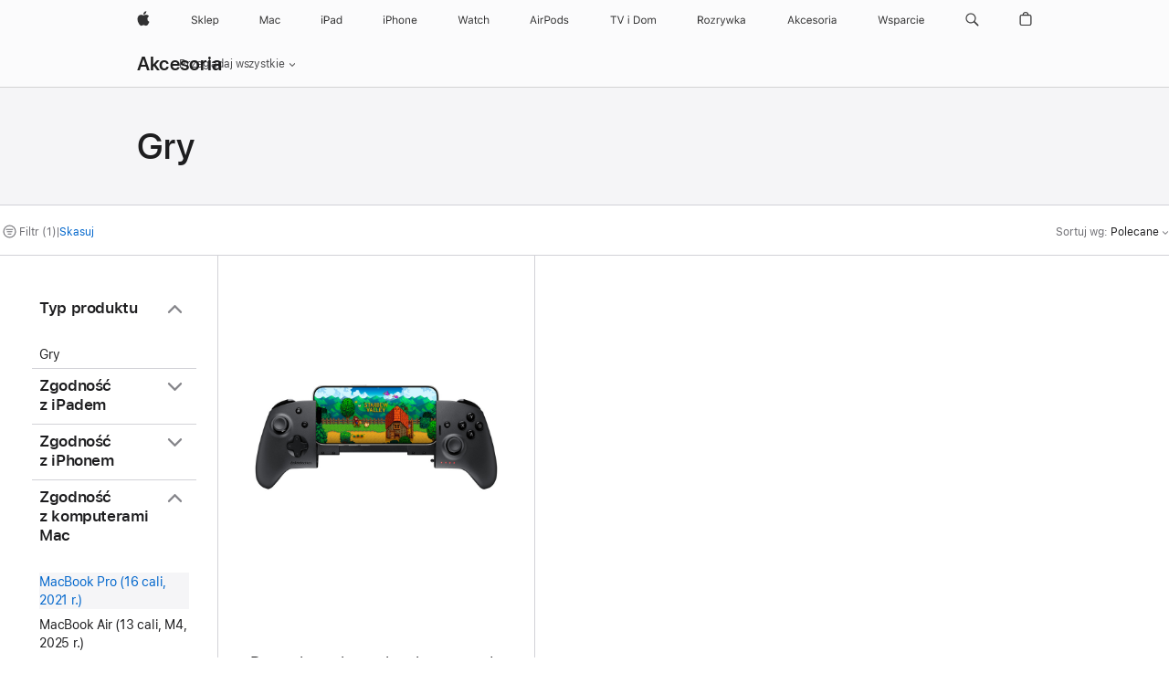

--- FILE ---
content_type: text/html;charset=utf-8
request_url: https://www.apple.com/pl/shop/accessories/all/gaming?fh=4684%2B22335b
body_size: 37414
content:
<!DOCTYPE html>

<html class="pl-pl nojs seg-consumer emea pl" lang="pl-PL" >
		<head>


            <link rel="preconnect" href="https://store.storeimages.cdn-apple.com/4668/store.apple.com" crossorigin="anonymous">
            <link rel="dns-prefetch" href="https://store.storeimages.cdn-apple.com/4668/store.apple.com" crossorigin="anonymous">

            <link rel="preconnect" href="https://www.apple.com" crossorigin="anonymous">
            <link rel="dns-prefetch" href="https://www.apple.com" crossorigin="anonymous">

            <meta name="viewport" content="width=device-width, height=device-height, initial-scale=1" />
    <title>MacBook Pro (16 cali, 2021 r.) - Kontrolery do gier - Wszystkie akcesoria - Apple (PL)</title>
    <meta charset="utf-8" />
    <meta http-equiv="X-UA-Compatible" content="IE=edge,chrome=1" />    
    <meta name="format-detection" content="telephone=no" />        
         <meta property="og:site_name" content="Apple (PL)" />
        <meta name="twitter:card" content="summary_large_image" />
        <meta name="robots" content="max-image-preview:large" />
        <meta property="og:description" content="Większa frajda dzięki dronom, zabawkom edukacyjnym i kontrolerom do gier współpracującym z komputerami Mac, iPadami i iPhone&#39;ami. Kup w Internecie i skorzystaj z bezpłatnej dostawy." />
        <meta property="og:locale" content="pl_PL" />
        <meta name="twitter:site" content="@apple" />
        <meta property="og:type" content="website" />
        <meta property="og:image" content="https://store.storeimages.cdn-apple.com/1/as-images.apple.com/is/og-default?wid=1200&amp;hei=630&amp;fmt=jpeg&amp;qlt=95&amp;.v=1525370171638" />
        <meta property="og:title" content="MacBook Pro (16 cali, 2021 r.) - Kontrolery do gier - Wszystkie akcesoria" />
        <meta property="og:url" content="https://www.apple.com/pl/shop/accessories/all/gaming?f=16inchmacbookpro2021m1&amp;fh=4684%2B22335b" />
    <meta name="description" content="Większa frajda dzięki dronom, zabawkom edukacyjnym i kontrolerom do gier współpracującym z komputerami Mac, iPadami i iPhone&#39;ami. Kup w Internecie i skorzystaj z bezpłatnej dostawy." />
        
      
      
      <link rel="canonical" href="https://www.apple.com/pl/shop/accessories/all/gaming?f=16inchmacbookpro2021m1&amp;fh=4684%2B22335b" />
          <script  crossorigin="anonymous"> document.cookie = "as_sfa=MnxwbHxwbHx8cGxfUEx8Y29uc3VtZXJ8aW50ZXJuZXR8MHwwfDE; path=/; domain=apple.com; expires=Fri, 31-Jul-2026 03:24:46 GMT; Secure;"; </script>
			<script type="application/ld+json">{"@context":"https://schema.org","@type":"Product","name":"Dwutrybowy kontroler chmurowy do gier SteelSeries Nimbus Dual-Mode Cloud","url":"https://www.apple.com/pl/shop/product/hs462zm/a/dwutrybowy-kontroler-chmurowy-do-gier-steelseries-nimbus-dual-mode-cloud","brand":{"@type":"Organization","name":"SteelSeries"},"offers":[{"@type":"Offer","priceCurrency":"PLN","price":699.00,"availability":"http://schema.org/InStock","sku":"HS462ZM/A","shippingDetails":{"@type":"OfferShippingDetails","shippingRate":{"@type":"MonetaryAmount","value":0,"currency":"PLN"}},"hasMerchantReturnPolicy":{"@type":"MerchantReturnPolicy","applicableCountry":"PL","returnPolicyCategory":"https://schema.org/MerchantReturnFiniteReturnWindow","merchantReturnDays":14,"returnMethod":"https://schema.org/ReturnByMail","returnFees":"https://schema.org/FreeReturn"}}],"image":"https://store.storeimages.cdn-apple.com/1/as-images.apple.com/is/HS462?wid=890&hei=890&fmt=jpeg&qlt=90&.v=1749062132996","description":"SteelSeries Nimbus Cloud to pierwszy na świecie prawdziwie dwutrybowy kontroler do gier oparty na chmurze. Kup online na stronie apple.com.","color":"czarny"}</script>
			<script type="application/ld+json">{"@context":"https://schema.org","@type":"BreadcrumbList","itemListElement":[{"@type":"ListItem","position":"1","item":{"@id":"https://www.apple.com/pl/shop/accessories/all","url":"https://www.apple.com/pl/shop/accessories/all","name":"Wszystkie akcesoria"}},{"@type":"ListItem","position":"2","name":"Gry"}]}</script>
		
		
	<script type="application/json" id="metrics">{"config":{"asMetrics":{"asMetricsFeatures":["sharedDataLayer"],"dataMule":"v1","storedEntryPointEnabled":false,"graffitiEnabled":false},"omniture":{"account":["applestoreww"],"trackingServer":"securemetrics.apple.com","internalDomains":["store.apple.com","secure.store.apple.com","secure1.store.apple.com","secure2.store.apple.com","epp.apple.com","secure1.epp.apple.com","storeint.apple.com","secure1.storeint.apple.com","www.apple.com"]},"global":{"cookieDomain":"apple.com"}},"data":{"node":"standard/home/shop_accessories/all_accessories/gaming","pageName":"AOS: home/shop_accessories/all_accessories/gaming","properties":{"isHomePage":false,"encryptedStoreId":"wKYDTCFTTKJXP7FFF","serverName":"c7968000","characterSetForCountry":"UTF-8","currencyCode":"PLN","computedChannel":"AOS: Accessory","storeSegmentVariable":"AOS: PL Consumer","storeFrontId":"507823","computedCustomStoreName":"AOS: Poland Consumer ","langAttribute":"pl-pl","evarDataNodesEnabled":true},"currency":"PLN","area":"shop"}}</script>
    
    
    

            <script crossorigin="anonymous">
                     if (/(iPhone|iPod).*OS ([6-9]|[1-9][0-9]).*AppleWebKit.*Mobile.*Safari/.test(navigator.userAgent)) {
                       var headNode = document.getElementsByTagName("head")[0];
var sbNode = document.createElement('meta');
var url = decodeURI("https://www.apple.com/pl/shop/accessories/all/gaming?f=16inchmacbookpro2021m1&amp;fh=4684%2B22335b");
var ses = "; " + document.cookie;
var sesParts = ses.split("; s_vi=");
ses = sesParts.length == 2 ? sesParts.pop().split(";").shift() : '';
if (ses !== '') {
    url += url.indexOf('?') >= 0 ? '&' : '?';
    url += 'ses=' + encodeURI(ses);
}
sbNode.name = 'apple-itunes-app';
sbNode.content = 'app-id=375380948, app-argument=' + url;
headNode.appendChild(sbNode);

                     }
                    else if (/(iPad).*OS ([6-9]|[1-9][0-9]).*AppleWebKit.*Mobile.*Safari/.test(navigator.userAgent)) {
                      var headNode = document.getElementsByTagName("head")[0];
var sbNode = document.createElement('meta');
var url = decodeURI("https://www.apple.com/pl/shop/accessories/all/gaming?f=16inchmacbookpro2021m1&amp;fh=4684%2B22335b");
var ses = "; " + document.cookie;
var sesParts = ses.split("; s_vi=");
ses = sesParts.length == 2 ? sesParts.pop().split(";").shift() : '';
if (ses !== '') {
    url += url.indexOf('?') >= 0 ? '&' : '?';
    url += 'ses=' + encodeURI(ses);
}
sbNode.name = 'apple-itunes-app';
sbNode.content = 'app-id=375380948, app-argument=' + url;
headNode.appendChild(sbNode);

                    }
            </script>



        

        

        

            	<script crossorigin="anonymous">
		window.asUnsupportedBrowserUrl = "https://www.apple.com/pl/shop/unsupported";
	</script>


<script crossorigin="anonymous">
	//replace nojs class with js on html element
	(function(html){
		html.className = html.className.replace(/\bnojs\b/,'js')
	})(document.documentElement);

	// add metric shim
	window.s = {
		t: () => {},
		tl: () => {},
		clearVars: () => {},
		pageName: 'disabled',
		disabled: true
	};
</script>

    
            <link data-srs rel="stylesheet" href="https://store.storeimages.cdn-apple.com/4668/store.apple.com/static-resources/rs-globalelements-2.20.0-e0ef1/dist/ac-globalnav.css" media="screen, print"  />




        <link data-srs rel="stylesheet" href="https://store.storeimages.cdn-apple.com/4668/store.apple.com/static-resources/rs-external-1.68.1-ed939/dist/pl/external.css" media="screen, print"  />
        <link data-srs rel="stylesheet" href="https://store.storeimages.cdn-apple.com/4668/store.apple.com/static-resources/rs-vendor-1.31.0-51e19/dist/common-css@1.2.0/dist/common.css" media="screen, print"  />
        <link data-srs rel="stylesheet" href="https://store.storeimages.cdn-apple.com/4668/store.apple.com/static-resources/rs-accessories-3.15.2-f9220/dist/category-landing.css" media="screen, print"  />

        <link data-srs rel="stylesheet" href="https://www.apple.com/wss/fonts?families=SF+Pro,v3:200,300,400,500,600|SF+Pro+Icons,v3|Apple+Monochrome+Emoji,v3|Apple+Monochrome+Emoji+Ind,v2|Graphik,v1"  />

    




	<script crossorigin="anonymous">
		window.irOn=true;
	</script>

    <script crossorigin="anonymous">
        window.ECHO_CONFIG = {
            metadata: {
                environment: "",
                format: "common",
                fmt: "common",
                region: "emea",
                country: "PL",
                sf: "pl",
                segment: "Consumer",
                locale: "pl-pl",
                referer: document.referrer,
                node: "standard/home/shop_accessories/all_accessories/gaming",
                pageResource: "accessories-3",
                feature: "category-landing",
                targetEnabled: "false"
            },
            config: {
                "pageViewId": Math.random().toString(36).substring(2, 12) + '-' + Date.now().toString(36),
                "app": "com.apple.www.Store",
                "delaySendingPageViewDataMS": 500,
                "nonEssentialEventSampleRatePct": 0.1,
                "altTextEventSampleRatePct": 1.0,
                "customEventSampleRatePct": 25.0,
                "interactionEventSampleRatePct": 100.0,
                "performanceMeasureEventSampleRatePct": 5.0,
                "performanceNowEventSampleRatePct": 65.0,
                "resourceEventSampleRatePct": 5.0,
                "rumEventSampleRatePct": 25.0,
                "performanceMeasurePollingIntervalMS": 1000,
                "performanceMeasuresToReport": "".split(','),
                "resourceDisallowedResourceList": "securemetrics.apple.com".split(','),
                "resourcePollingIntervalMS": 2001,
                "sendErrors": true,
                "sendPageViewData": true,
                "sendResourceData":  true,
                "url": "https://xp.apple.com/report/2/xp_aos_clientperf,/shop/mdp/api/echo",
                "echoSubDomainName": "https://www.apple.com",
                "passiveEventIngestionUrl": "https://xp.apple.com/report/2/xp_aos_clientperf",
                "criticalEventIngestionUrl": "/shop/mdp/api/echo",
                "sendLoggingData": true,
                "eventListeners": null || {},
                "preLoadErrors": []
            }
        };

        window.ECHO_CONFIG.config.preLoadErrorListener = window.addEventListener('error', (event) => {
            window.ECHO_CONFIG.config.preLoadErrors.push(event);
        });

        window.AS_LOG_LEVEL = "ERROR";
    </script>


    
        <script data-srs

            src="https://store.storeimages.cdn-apple.com/4668/store.apple.com/static-resources/rs-external-1.68.1-ed939/dist/unsupportedBrowser.min.js"


         nomodule crossorigin="anonymous" integrity="sha384-xA4aSWL+MVd9UwGaciKIe6Ws2in1+cSOXfCZ/KgWWJeJ1eBDhPaftM2S97id4HfU"></script>
        <script data-srs

            src="https://store.storeimages.cdn-apple.com/4668/store.apple.com/static-resources/rs-echo-3.30.0-4f384/dist/echo.min.js"


         async crossorigin="anonymous" type="module" integrity="sha384-57kiFvsJ04kQkvJLsrJE9W6XZak+iSEPGJQnsO/qAdQJUo1Va2/XR8OWd9gD/K+B"></script>
        <script data-srs

            src="https://store.storeimages.cdn-apple.com/4668/store.apple.com/static-resources/rs-external-1.68.1-ed939/dist/external.js"


         crossorigin="anonymous" integrity="sha384-7UgHstVfwyQwDgXfwurVWh+HWOaKwNIYeZ5LVRPd7ydcPqb6tijs/y8E86ncDJSW"></script>
        <script data-srs

            src="https://store.storeimages.cdn-apple.com/4668/store.apple.com/static-resources/rs-external-1.68.1-ed939/dist/log.js"


         crossorigin="anonymous" integrity="sha384-LLtjA+VZTCx6UvMkbBiY8rm4va9KSPyu1dR1l67jFCnp/Kyuuf2KbM00MtPKB5zQ"></script>
        <script data-srs

            src="https://store.storeimages.cdn-apple.com/4668/store.apple.com/static-resources/rs-vendor-1.31.0-51e19/dist/adobe-appmeasurement@2.23.0/third-party/js/AppMeasurement.js"


         crossorigin="anonymous" integrity="sha384-F1AYDcGm0yYcO+ZUQ5n1Anuylmy4hDT+UjPesrQBpHh8174rgghpI9rMLgq1vgfs"></script>
        <script data-srs

            src="https://store.storeimages.cdn-apple.com/4668/store.apple.com/static-resources/rs-analytics-1.7.3-5b6dd/dist/analytics.js"


         crossorigin="anonymous" integrity="sha384-5AQ8BMKfJpk7nVx67WYjdUzasBP+D2B7GsYw8DhniTkok4bUCNu+8mol+sQJOgLk"></script>
        <script data-srs

            src="https://store.storeimages.cdn-apple.com/4668/store.apple.com/static-resources/rs-vendor-1.31.0-51e19/dist/lodash@4.17.21/lodash.min.js"


         crossorigin="anonymous" integrity="sha384-H6KKS1H1WwuERMSm+54dYLzjg0fKqRK5ZRyASdbrI/lwrCc6bXEmtGYr5SwvP1pZ"></script>
        <script data-srs

            src="https://store.storeimages.cdn-apple.com/4668/store.apple.com/static-resources/rs-vendor-1.31.0-51e19/dist/react@18.2.0/umd/react.production.min.js"


         crossorigin="anonymous" integrity="sha384-tMH8h3BGESGckSAVGZ82T9n90ztNXxvdwvdM6UoR56cYcf+0iGXBliJ29D+wZ/x8"></script>
        <script data-srs

            src="https://store.storeimages.cdn-apple.com/4668/store.apple.com/static-resources/rs-vendor-1.31.0-51e19/dist/react-dom@18.2.0/umd/react-dom.production.min.js"


         crossorigin="anonymous" integrity="sha384-bm7MnzvK++ykSwVJ2tynSE5TRdN+xL418osEVF2DE/L/gfWHj91J2Sphe582B1Bh"></script>
        <script data-srs

            src="https://store.storeimages.cdn-apple.com/4668/store.apple.com/static-resources/rs-accessories-3.15.2-f9220/dist/category-landing.js"


         crossorigin="anonymous" integrity="sha384-wOaG4zF+1+nSqtf4tzsehlOVdm/kjUgfKvGJ4u7JlCe/z37tpfjUa4V15l19XpDH"></script>

        <script data-srs src="https://store.storeimages.cdn-apple.com/4668/store.apple.com/static-resources/rs-globalelements-2.20.0-e0ef1/dist/ac-globalnav.umd.js" defer crossorigin="anonymous" integrity="sha384-2VfvJpAfs3Z/4i+I+F4Ygb84rD642EhD4Xovy+V0ynqTvl2DUapTR3OqN+/Q2Gao"></script>
    <script data-srs src="https://store.storeimages.cdn-apple.com/4668/store.apple.com/static-resources/rs-globalelements-2.20.0-e0ef1/dist/globalelements.js" crossorigin="anonymous" integrity="sha384-Vd4M0TI5DAjH73dnM/hI4oN/2/mxN9SrrUwWVLjAtD3r4q5hE2DcNVMnjkwpAinh"></script>








    


        <script id="shldVerify" type="module" crossorigin="anonymous" src="/shop/shld/v1/verify.js" integrity="sha384-ks5BFNp9vK3a6D/0EnZWJmYLnvFIKqx9dh3gsx67abkqD22O3pf42MkW90VxN8TP"></script>
        <script crossorigin="anonymous">
            window.shldConfig= {
                isEnabled: true
            };
        </script>

    <script crossorigin="anonymous">
        (function () {
            const logger = typeof window.Log === "function" ? window.Log("pixel") : window.console;

            try {
                function sanitizeAndNormalizePathname(pathname) {
                    let newPathname = pathname;
                    let decodedPathname;

                    try {
                        decodedPathname = decodeURIComponent(pathname);
                    } catch (error) {
                        decodedPathname = pathname;
                    }

                    // first handle /storepickup and /<sf>/storepickup
                    if (decodedPathname.includes('/storepickup')) {
                        newPathname = '/storepickup';
                    }

                    // then handle /store and /<sf>/store
                    else if (decodedPathname.includes('/store')) {
                        const base = '/store';
                        const path = decodedPathname.split('/store')[1];
                        newPathname = `${base}${path}`;
                    }

                    // handle /search and /<sf>/search
                    else if (decodedPathname.includes('/search')) {
                        newPathname = '/search';
                    }

                    // handle /giftcard and /<sf>/giftcard
                    else if (decodedPathname.includes('/giftcard')) {
                        newPathname = '/giftcard';
                    }

                    // handle /shop/bag/saved_bag and /<sf>/shop/bag/saved_bag
                    else if (decodedPathname.includes('/shop/bag/saved_bag')) {
                        const base = '/shop/bag/saved_bag';
                        newPathname = `${base}`;
                    }

                    // handle /shop/order and /<sf>/shop/order
                    else if (decodedPathname.includes('/shop/bag')) {
                        const base = '/shop/bag';
                        newPathname = `${base}`;
                    }

                    // handle /shop/order and /<sf>/shop/order
                    else if (decodedPathname.includes('/shop/pdpAddToBag')) {
                        const base = '/shop/pdpAddToBag';
                        newPathname = `${base}`;
                    }

                    // handle /shop/order and /<sf>/shop/order
                    else if (decodedPathname.includes('/shop/order')) {
                        const base = '/shop/order';
                        const path = decodedPathname
                            .split(base)[1]
                            .replace(/\d/g, '0')
                            .replace(/[\w.-]+@[\w.-]+\.\w+/g, 'user@example.com');
                        newPathname = `${base}${path}`;
                    }

                    // handle /shop/recap and /<sf>/shop/recap
                    else if (decodedPathname.includes('/shop/recap')) {
                        const base = '/shop/recap';
                        newPathname = `${base}`;
                    }

                    // handle /shop/start and /<sf>/shop/start
                    else if (decodedPathname.includes('/shop/start')) {
                        const base = '/shop/start';
                        newPathname = `${base}`;
                    }

                    // handle /shop/confirm and /<sf>/shop/confirm
                    else if (decodedPathname.includes('/shop/confirm')) {
                        const base = '/shop/confirm';
                        newPathname = `${base}`;
                    }

                    // handle /shop/posThankYou and /<sf>/shop/posThankYou
                    else if (decodedPathname.includes('/shop/posThankYou')) {
                        const base = '/shop/posThankYou';
                        newPathname = `${base}`;
                    }

                    // handle /shop/yoursaves and /<sf>/shop/yoursaves
                    else if (decodedPathname.includes('/shop/yoursaves')) {
                        const base = '/shop/yoursaves';
                        newPathname = `${base}`;
                    }

                    // handle /shop and /<sf>/shop
                    else if (decodedPathname.includes('/shop')) {
                        const base = '/shop';
                        const path = decodedPathname.split('/shop')[1];
                        newPathname = `${base}${path}`;
                    }

                    // handle %
                    if (newPathname.includes('%')) {
                        newPathname = newPathname.split('%')[0];
                    }

                    return newPathname;
                }

                function getSanitizedLocation(location) {
                    if (!location) {
                        return {};
                    }
                    const newLocation = new URL(location);
                    if (newLocation.protocol.startsWith('http')) {
                        return newLocation;
                    }
                    newLocation.pathname = 'pathname';
                    return newLocation;
                }

                function getAosSanitizedLocation(location) {
                    const sanitizedLocation = getSanitizedLocation(location);

                    const normalizedPath = sanitizeAndNormalizePathname(sanitizedLocation.pathname);

                    sanitizedLocation.hash = '';
                    sanitizedLocation.href = `${sanitizedLocation.protocol}//${sanitizedLocation.host}${normalizedPath}`;
                    sanitizedLocation.password = '';
                    sanitizedLocation.pathname = normalizedPath;
                    sanitizedLocation.search = '';

                    return sanitizedLocation;
                }

                const sanitizedLocation = getAosSanitizedLocation(window.location);

                function getPageShopPath(pathname) {
                    let newPathname = pathname;

                    // handle /shop/product and /<sf>/shop/product
                    if (newPathname.includes('/shop/product')) {
                        const base = '/shop/product';
                        newPathname = `${base}`;
                    }

                    const pathElements = newPathname.split('/');

                    if (pathElements.length <= 5) {
                        return newPathname;
                    }

                    return pathElements.slice(0, 4).join('/');
                }

                const pageViewId = window.ECHO_CONFIG && window.ECHO_CONFIG.config && window.ECHO_CONFIG.config.pageViewId;
                const referrer = document.referrer.includes('apple.com') ? getAosSanitizedLocation(document.referrer).href : document.referrer;
                const host = sanitizedLocation.host;
                const pageHostname = sanitizedLocation.hostname;
                const pagePathname = sanitizedLocation.pathname;
                const pageUrl = sanitizedLocation.href;
                const pageShopPath = getPageShopPath(sanitizedLocation.pathname);
                const recordTime=Date.now();
                const src = `https://www.apple.com/shop/mdp/echo/echo.png?pageViewId=${pageViewId}&recordTime=${recordTime}&referrer=${referrer}&referer=${referrer}&host=${host}&pageHostname=${pageHostname}&pageUrl=${pageUrl}&pagePathname=${pagePathname}&pageShopPath=${pageShopPath}&eventType=pageview&environment=&format=common&region=emea&country=PL&sf=pl&segment=Consumer&locale=pl-pl&node=standard/home/shop_accessories/all_accessories/gaming&pageResource=accessories-3&feature=category-landing`;
                const pixelScript = document.createElement("img");

                pixelScript.setAttribute("src", src);
            } catch (e) {
                logger.error(e);
            }
        })();
    </script>

    <noscript>
        <img src="https://www.apple.com/shop/mdp/echo/echo.png?pageViewId=no-js&recordTime=no-js&referrer=no-js&referer=no-js&host=no-js&pageHostname=no-js&pageUrl=no-js&pagePathname=no-js&pageShopPath=no-js&eventType=pageview&environment=&format=common&region=emea&country=PL&sf=Consumer&segment=Consumer&locale=pl-pl&node=standard/home/shop_accessories/all_accessories/gaming&pageResource=accessories-3&feature=category-landing" width="1" height="1" />
    </noscript>



        <script crossorigin="anonymous">
            window.dynamicFootnotesConfig = {
                dynamicSymbols: ["<sup>i</sup>","<sup>ii</sup>","<sup>a</sup>","<sup>b</sup>","<sup>※</sup>","<sup>※※</sup>","<sup>¶</sup>","<sup>¶¶</sup>","<sup>I</sup>","<sup>II</sup>"],
                selector: "div.footnotes",
                footnoteElementType: "p",
                footnoteElementDataAttr: "data-dynamic-footnote",
                placeholderRegex: /{footnote\.(.*?)}/g,
                placeholderIdFindFn: function (str) {
                    return str.split(".")[1].split("}")[0]
                },
                symbolCache: {},
                nextSymbolIndex: 0
            };
        </script>

        <script crossorigin="anonymous">
            window.dynamicHashConfig = {
                // should match something like '__hash__'
                placeholderRegex: /__hash__/g,
            };

            window.dcpConfig = {
                mzoneUrl: "/pl/shop/personalization",
                mzoneParamPrefix: "mz",
                moduleBaseUrl: "/pl/shop/content-module",
                timeoutMS: 2000,
                enabled: true,
                mzoneIdList: [],
                mzoneMap: {},
                dataAttr: 'data-mzone',
                dynamicDataAttr: 'data-mzone-dynamic-content',
                acStatusConfigGetter: function () {
                    var acConfig = window.acSetup;

                    if (!acConfig) {
                        return false;
                    }

                    return {
                        merchantIdentifier: acConfig.merchantIdentifier || '',
                        signature: acConfig.signature || '',
                        signedFields: acConfig.signedFields || null
                    };
                },
                analytics: {
                    attributesToAddToModules: [
                        { key: "role", value: "listitem", type: "string" },
                        { key: "data-rule-id", value: "ruleId", type: "moduleProperty" },
                        { key: "data-module-id", value: "moduleId", type: "moduleProperty" }
                    ],
                    selectorsToIgnore: [".dcp-module-hook", "style", "script", "noscript"],
                }
            };
        </script>



            


    

<script crossorigin="anonymous">
	if(!/dssid2/.test(document.cookie) || !/as_dc/.test(document.cookie)) {
		document.addEventListener('DOMContentLoaded', () => {
			const ie = document.createElement("IMG");
			ie.src = '/pl/shop/dc';
			ie.width = 1;
			ie.height = 1;
			ie.style.display = "none";
			ie.alt = "";
			document.body.appendChild(ie);
		});
	}
</script>


    


</head>


	<body class=" as-theme-light-heroimage rf-category">
		    <div class="metrics">
            <noscript>
        <img src="https://securemetrics.apple.com/b/ss/applestoreww/1/H.8--NS/0?pageName=No-Script:AOS%3A+home%2Fshop_accessories%2Fall_accessories%2Fgaming" height="1" width="1" alt=""/>
    </noscript>


        
        	<script></script>


        
        
    <script crossorigin="anonymous">
            if (window.asMetrics && window.asMetrics.initialize) {
                window.asMetrics.initialize();
            }
    </script>


    </div>




<script crossorigin="anonymous">
	if(!/dssid2/.test(document.cookie) || !/as_dc/.test(document.cookie)) {
		document.addEventListener('DOMContentLoaded', () => {
			const ie = document.createElement("IMG");
			ie.src = '/pl/shop/dc';
			ie.width = 1;
			ie.height = 1;
			ie.style.display = "none";
			ie.alt = "";
			document.body.appendChild(ie);
		});
	}
</script>




		<div id="page">
			


    <script id="aos-gn-links" type="application/json">
    {  "educationrouting" : "https://www.apple.com/pl/shop/browse/home/education_routing",  "special_deals" : "https://www.apple.com/pl/shop/refurbished",  "buy_iphone/iphone_se" : "https://www.apple.com/pl/iphone",  "buy_mac" : "https://www.apple.com/pl/shop/buy-mac",  "edu_store" : "https://www.apple.com/pl-edu/store",  "order/list" : "https://secure.store.apple.com/pl/shop/order/list",  "buy_airtag/airtag" : "https://www.apple.com/pl/shop/browse/home/shop_airtag/family/airtag",  "buy_watch" : "https://www.apple.com/pl/shop/buy-watch",  "ipad/keyboards" : "https://www.apple.com/pl/shop/ipad/accessories/keyboards",  "ipad/accessories" : "https://www.apple.com/pl/shop/ipad/accessories",  "accessories/all_accessories/made_by_apple" : "https://www.apple.com/pl/shop/accessories/all/made-by-apple",  "watch/bands" : "https://www.apple.com/pl/shop/watch/bands",  "buy_homepod/homepod_mini" : "https://www.apple.com/pl/shop/homepod/family/homepod-mini",  "eppstore/veteransandmilitary" : "https://www.apple.com/pl/",  "studio/apple_watch" : "https://www.apple.com/pl/shop/studio/apple-watch",  "payment_plan" : "https://www.apple.com/pl/shop/browse/finance/PaypalFinancingLandingPage",  "buy_homepod/homepod" : "https://www.apple.com/pl/shop/homepod/family/homepod",  "buy_tv/apple_tv_4k" : "https://www.apple.com/pl/shop/tv/family/apple-tv-4k",  "trade_in" : "https://www.apple.com/pl/shop/trade-in",  "mac/accessories" : "https://www.apple.com/pl/shop/mac/accessories",  "accessories/all_accessories/beats_featured" : "https://www.apple.com/pl/shop/accessories/all/beats-featured",  "buy_iphone/carrier_offers" : "https://www.apple.com/pl/shop/buy-iphone/carrier-offers",  "store" : "https://www.apple.com/pl/store",  "watch/accessories" : "https://www.apple.com/pl/shop/watch/accessories",  "buy_ipad" : "https://www.apple.com/pl/shop/buy-ipad",  "buy_iphone" : "https://www.apple.com/pl/shop/buy-iphone",  "smart_home/accessories" : "https://www.apple.com/pl/shop/smart-home/accessories",  "buy_iphone/iphone_12" : "https://www.apple.com/pl/iphone",  "buy_iphone/iphone_13" : "https://www.apple.com/pl/iphone",  "iphone/accessories" : "https://www.apple.com/pl/shop/iphone/accessories",  "buy_accessories" : "https://www.apple.com/pl/shop/accessories/all"}
    </script>


            <meta name="aos-gn-template" content="2.18.1-SNAPSHOT - Tue Jul 22 2025 12:19:03 GMT-0700 (Pacific Daylight Time)" />
            <meta name="globalnav-store-key" content="SJHJUH4YFCTTPD4F4" />
            <meta name="globalnav-search-field[action]" content="/pl/search" />
            <meta name="globalnav-submenus-enabled" content="true" data-ff-enabled data-cms />
            <meta name="globalmessage-segment-redirect" content="true" data-cms />
            <meta name="globalnav-search-suggestions-enabled" content="true" data-cms />
            <meta name="globalnav-bag-flyout-enabled" content="true" data-cms />




















































<div id="globalheader">
  <aside id="globalmessage-segment" lang="pl-PL" dir="ltr" class="globalmessage-segment">
    <ul class="globalmessage-segment-content" data-strings="{&quot;view&quot;:&quot;{%STOREFRONT%} Sklep&nbsp;– strona główna&quot;,&quot;segments&quot;:{&quot;eduInd&quot;:&quot;Sklep dla sektora edukacji&nbsp;– strona główna&quot;,&quot;other&quot;:&quot;Sklep&nbsp;– strona główna&quot;},&quot;exit&quot;:&quot;Wyjdź&quot;}"></ul>
  </aside>
  <nav id="globalnav" lang="pl-PL" dir="ltr" aria-label="Świat" data-analytics-element-engagement-start="globalnav:onFlyoutOpen" data-analytics-element-engagement-end="globalnav:onFlyoutClose" data-store-api="https://www.apple.com/pl/shop/bag/status" data-analytics-activitymap-region-id="global nav" data-analytics-region="global nav" class="globalnav no-js">
    <div class="globalnav-content">
      <div class="globalnav-item globalnav-menuback">
        <button class="globalnav-menuback-button" aria-label="Menu główne">
          <span class="globalnav-chevron-icon"><svg height="48" viewbox="0 0 9 48" width="9" xmlns="http://www.w3.org/2000/svg">
              <path d="m1.5618 24.0621 6.5581-6.4238c.2368-.2319.2407-.6118.0088-.8486-.2324-.2373-.6123-.2407-.8486-.0088l-7 6.8569c-.1157.1138-.1807.2695-.1802.4316.001.1621.0674.3174.1846.4297l7 6.7241c.1162.1118.2661.1675.4155.1675.1577 0 .3149-.062.4326-.1846.2295-.2388.2222-.6187-.0171-.8481z"></path></svg></span>
        </button>
      </div>
      <ul id="globalnav-list" class="globalnav-list">
        <li data-analytics-element-engagement="globalnav hover - apple" class="globalnav-item globalnav-item-apple">
          <a href="https://www.apple.com/pl/" data-globalnav-item-name="apple" data-analytics-title="apple home" aria-label="Apple" class="globalnav-link globalnav-link-apple" data-autom="gn_apple"><span class="globalnav-image-regular globalnav-link-image"><svg height="44" viewbox="0 0 14 44" width="14" xmlns="http://www.w3.org/2000/svg">
                <path d="m13.0729 17.6825a3.61 3.61 0 0 0 -1.7248 3.0365 3.5132 3.5132 0 0 0 2.1379 3.2223 8.394 8.394 0 0 1 -1.0948 2.2618c-.6816.9812-1.3943 1.9623-2.4787 1.9623s-1.3633-.63-2.613-.63c-1.2187 0-1.6525.6507-2.644.6507s-1.6834-.9089-2.4787-2.0243a9.7842 9.7842 0 0 1 -1.6628-5.2776c0-3.0984 2.014-4.7405 3.9969-4.7405 1.0535 0 1.9314.6919 2.5924.6919.63 0 1.6112-.7333 2.8092-.7333a3.7579 3.7579 0 0 1 3.1604 1.5802zm-3.7284-2.8918a3.5615 3.5615 0 0 0 .8469-2.22 1.5353 1.5353 0 0 0 -.031-.32 3.5686 3.5686 0 0 0 -2.3445 1.2084 3.4629 3.4629 0 0 0 -.8779 2.1585 1.419 1.419 0 0 0 .031.2892 1.19 1.19 0 0 0 .2169.0207 3.0935 3.0935 0 0 0 2.1586-1.1368z"></path></svg></span><span class="globalnav-image-compact globalnav-link-image"><svg height="48" viewbox="0 0 17 48" width="17" xmlns="http://www.w3.org/2000/svg">
                <path d="m15.5752 19.0792a4.2055 4.2055 0 0 0 -2.01 3.5376 4.0931 4.0931 0 0 0 2.4908 3.7542 9.7779 9.7779 0 0 1 -1.2755 2.6351c-.7941 1.1431-1.6244 2.2862-2.8878 2.2862s-1.5883-.734-3.0443-.734c-1.42 0-1.9252.7581-3.08.7581s-1.9611-1.0589-2.8876-2.3584a11.3987 11.3987 0 0 1 -1.9373-6.1487c0-3.61 2.3464-5.523 4.6566-5.523 1.2274 0 2.25.8062 3.02.8062.734 0 1.8771-.8543 3.2729-.8543a4.3778 4.3778 0 0 1 3.6822 1.841zm-6.8586-2.0456a1.3865 1.3865 0 0 1 -.2527-.024 1.6557 1.6557 0 0 1 -.0361-.337 4.0341 4.0341 0 0 1 1.0228-2.5148 4.1571 4.1571 0 0 1 2.7314-1.4078 1.7815 1.7815 0 0 1 .0361.373 4.1487 4.1487 0 0 1 -.9867 2.587 3.6039 3.6039 0 0 1 -2.5148 1.3236z"></path></svg></span><span class="globalnav-link-text">Apple</span></a>
        </li>
        <li class="globalnav-item globalnav-menu" data-topnav-flyout-item="menu" data-topnav-flyout-label="Menu" role="none">
          <div class="globalnav-flyout" data-topnav-flyout="menu">
            <div class="globalnav-menu-list">
              <div data-analytics-element-engagement="globalnav hover - store" class="globalnav-item globalnav-item-store globalnav-item-menu">
                <ul class="globalnav-submenu-trigger-group" role="none">
                  <li class="globalnav-submenu-trigger-item">
                    <a href="/pl/store" data-globalnav-item-name="store" data-topnav-flyout-trigger-compact="" data-analytics-title="store" data-analytics-element-engagement="hover - store" aria-label="Sklep" class="globalnav-link globalnav-submenu-trigger-link globalnav-link-store" data-autom="gn_store"><span class="globalnav-link-text-container"><span class="globalnav-image-regular globalnav-link-image"><svg height="44" viewbox="0 0 32 44" width="32" xmlns="http://www.w3.org/2000/svg">
                            <path d="m2.7402 23.791c.1289.8848.9727 1.4473 2.1738 1.4473 1.1367 0 1.9746-.6152 1.9746-1.4531 0-.7207-.5273-1.1777-1.6934-1.4707l-1.084-.2812c-1.5293-.3867-2.1914-1.0781-2.1914-2.2793 0-1.4355 1.2012-2.4082 2.9883-2.4082 1.6348 0 2.8535.9727 2.9414 2.3379h-1.0604c-.1465-.8672-.8613-1.3828-1.916-1.3828-1.125 0-1.8691.5625-1.8691 1.418 0 .6621.4629 1.043 1.6289 1.3418l.8848.2344c1.752.4395 2.4551 1.1191 2.4551 2.3613 0 1.5527-1.2246 2.543-3.1582 2.543-1.793 0-3.0293-.9492-3.1406-2.4082h1.0662zm10.6377-4.1074h1.2363l-2.7188 2.707 2.9005 3.6094h-1.2832l-2.3672-2.959-.6035.5625v2.3965h-1.0078v-8.8242h1.0078v5.2676h.0938zm2.5518-2.5078h1.0078v8.8242h-1.0078zm8.0366 7.1894c-.293 1.0781-1.2773 1.7461-2.6602 1.7461-1.752 0-2.8477-1.2656-2.8477-3.2637 0-1.9863 1.1133-3.2754 2.8477-3.2754 1.7051 0 2.7422 1.2129 2.7422 3.1758v.3867h-4.541v.0469c.0527 1.248.75 2.0391 1.8223 2.0391.8145 0 1.3652-.2988 1.6289-.8555zm-4.459-2.0449h3.4805c-.0234-1.1191-.6914-1.8574-1.6934-1.8574-1.0078 0-1.7109.7383-1.7871 1.8574zm11.7334.5215c0 1.9746-1.0488 3.2695-2.6543 3.2695-.9023 0-1.6289-.3926-1.9746-1.0605h-.0938v3.0586h-1.0078v-8.4258h.9609v1.0547h.0938c.4043-.7266 1.1602-1.166 2.0215-1.166 1.6114 0 2.6543 1.2832 2.6543 3.2695zm-1.0429 0c0-1.4766-.6914-2.3613-1.8457-2.3613-1.1426 0-1.8633.9082-1.8633 2.3613 0 1.4473.7207 2.3613 1.8574 2.3613 1.1601 0 1.8516-.8847 1.8516-2.3613z"></path></svg></span><span class="globalnav-link-text">Sklep</span></span></a>
                  </li>
                </ul>
              </div>
              <div data-analytics-element-engagement="globalnav hover - mac" class="globalnav-item globalnav-item-mac globalnav-item-menu">
                <ul class="globalnav-submenu-trigger-group" role="none">
                  <li class="globalnav-submenu-trigger-item">
                    <a href="https://www.apple.com/pl/mac/" data-globalnav-item-name="mac" data-topnav-flyout-trigger-compact="" data-analytics-title="mac" data-analytics-element-engagement="hover - mac" aria-label="Mac" class="globalnav-link globalnav-submenu-trigger-link globalnav-link-mac" data-autom="gn_mac"><span class="globalnav-link-text-container"><span class="globalnav-image-regular globalnav-link-image"><svg height="44" viewbox="0 0 23 44" width="23" xmlns="http://www.w3.org/2000/svg">
                            <path d="m8.1558 25.9987v-6.457h-.0703l-2.666 6.457h-.8907l-2.666-6.457h-.0703v6.457h-.9844v-8.4551h1.2246l2.8945 7.0547h.0938l2.8945-7.0547h1.2246v8.4551zm2.5166-1.7696c0-1.1309.832-1.7812 2.3027-1.8691l1.8223-.1113v-.5742c0-.7793-.4863-1.207-1.4297-1.207-.7559 0-1.2832.2871-1.4238.7852h-1.0195c.1348-1.0137 1.1309-1.6816 2.4785-1.6816 1.541 0 2.4023.791 2.4023 2.1035v4.3242h-.9609v-.9318h-.0938c-.4102.6738-1.1016 1.043-1.9453 1.043-1.2246 0-2.1328-.7266-2.1328-1.8809zm4.125-.5859v-.5801l-1.6992.1113c-.9609.0645-1.3828.3984-1.3828 1.0312 0 .6445.5449 1.0195 1.2773 1.0195 1.0371.0001 1.8047-.6796 1.8047-1.5819zm6.958-2.0273c-.1641-.627-.7207-1.1367-1.6289-1.1367-1.1367 0-1.8516.9082-1.8516 2.3379 0 1.459.7266 2.3848 1.8516 2.3848.8496 0 1.4414-.3926 1.6289-1.1074h1.0195c-.1816 1.1602-1.125 2.0156-2.6426 2.0156-1.7695 0-2.9004-1.2832-2.9004-3.293 0-1.9688 1.125-3.2461 2.8945-3.2461 1.5352 0 2.4727.9199 2.6484 2.0449z"></path></svg></span><span class="globalnav-link-text">Mac</span></span></a>
                  </li>
                </ul>
              </div>
              <div data-analytics-element-engagement="globalnav hover - ipad" class="globalnav-item globalnav-item-ipad globalnav-item-menu">
                <ul class="globalnav-submenu-trigger-group" role="none">
                  <li class="globalnav-submenu-trigger-item">
                    <a href="https://www.apple.com/pl/ipad/" data-globalnav-item-name="ipad" data-topnav-flyout-trigger-compact="" data-analytics-title="ipad" data-analytics-element-engagement="hover - ipad" aria-label="iPad" class="globalnav-link globalnav-submenu-trigger-link globalnav-link-ipad" data-autom="gn_ipad"><span class="globalnav-link-text-container"><span class="globalnav-image-regular globalnav-link-image"><svg height="44" viewbox="0 0 24 44" width="24" xmlns="http://www.w3.org/2000/svg">
                            <path d="m14.9575 23.7002c0 .902-.768 1.582-1.805 1.582-.732 0-1.277-.375-1.277-1.02 0-.632.422-.966 1.383-1.031l1.699-.111zm-1.395-4.072c-1.347 0-2.343.668-2.478 1.681h1.019c.141-.498.668-.785 1.424-.785.944 0 1.43.428 1.43 1.207v.574l-1.822.112c-1.471.088-2.303.738-2.303 1.869 0 1.154.908 1.881 2.133 1.881.844 0 1.535-.369 1.945-1.043h.094v.931h.961v-4.324c0-1.312-.862-2.103-2.403-2.103zm6.769 5.575c-1.155 0-1.846-.885-1.846-2.361 0-1.471.697-2.362 1.846-2.362 1.142 0 1.857.914 1.857 2.362 0 1.459-.709 2.361-1.857 2.361zm1.834-8.027v3.503h-.088c-.358-.691-1.102-1.107-1.981-1.107-1.605 0-2.654 1.289-2.654 3.27 0 1.986 1.037 3.269 2.654 3.269.873 0 1.623-.416 2.022-1.119h.093v1.008h.961v-8.824zm-15.394 4.869h-1.863v-3.563h1.863c1.225 0 1.899.639 1.899 1.799 0 1.119-.697 1.764-1.899 1.764zm.276-4.5h-3.194v8.455h1.055v-3.018h2.127c1.588 0 2.719-1.119 2.719-2.701 0-1.611-1.108-2.736-2.707-2.736zm-6.064 8.454h1.008v-6.316h-1.008zm-.199-8.237c0-.387.316-.704.703-.704s.703.317.703.704c0 .386-.316.703-.703.703s-.703-.317-.703-.703z"></path></svg></span><span class="globalnav-link-text">iPad</span></span></a>
                  </li>
                </ul>
              </div>
              <div data-analytics-element-engagement="globalnav hover - iphone" class="globalnav-item globalnav-item-iphone globalnav-item-menu">
                <ul class="globalnav-submenu-trigger-group" role="none">
                  <li class="globalnav-submenu-trigger-item">
                    <a href="https://www.apple.com/pl/iphone/" data-globalnav-item-name="iphone" data-topnav-flyout-trigger-compact="" data-analytics-title="iphone" data-analytics-element-engagement="hover - iphone" aria-label="iPhone" class="globalnav-link globalnav-submenu-trigger-link globalnav-link-iphone" data-autom="gn_iphone"><span class="globalnav-link-text-container"><span class="globalnav-image-regular globalnav-link-image"><svg height="44" viewbox="0 0 38 44" width="38" xmlns="http://www.w3.org/2000/svg">
                            <path d="m32.7129 22.3203h3.48c-.023-1.119-.691-1.857-1.693-1.857-1.008 0-1.711.738-1.787 1.857zm4.459 2.045c-.293 1.078-1.277 1.746-2.66 1.746-1.752 0-2.848-1.266-2.848-3.264 0-1.986 1.113-3.275 2.848-3.275 1.705 0 2.742 1.213 2.742 3.176v.386h-4.541v.047c.053 1.248.75 2.039 1.822 2.039.815 0 1.366-.298 1.629-.855zm-12.282-4.682h.961v.996h.094c.316-.697.932-1.107 1.898-1.107 1.418 0 2.209.838 2.209 2.338v4.09h-1.007v-3.844c0-1.137-.481-1.676-1.489-1.676s-1.658.674-1.658 1.781v3.739h-1.008zm-2.499 3.158c0-1.5-.674-2.361-1.869-2.361-1.196 0-1.87.861-1.87 2.361 0 1.495.674 2.362 1.87 2.362 1.195 0 1.869-.867 1.869-2.362zm-4.782 0c0-2.033 1.114-3.269 2.913-3.269 1.798 0 2.912 1.236 2.912 3.269 0 2.028-1.114 3.27-2.912 3.27-1.799 0-2.913-1.242-2.913-3.27zm-6.636-5.666h1.008v3.504h.093c.317-.697.979-1.107 1.946-1.107 1.336 0 2.179.855 2.179 2.338v4.09h-1.007v-3.844c0-1.119-.504-1.676-1.459-1.676-1.131 0-1.752.715-1.752 1.781v3.739h-1.008zm-6.015 4.87h1.863c1.202 0 1.899-.645 1.899-1.764 0-1.16-.674-1.799-1.899-1.799h-1.863zm2.139-4.5c1.599 0 2.707 1.125 2.707 2.736 0 1.582-1.131 2.701-2.719 2.701h-2.127v3.018h-1.055v-8.455zm-6.114 8.454h1.008v-6.316h-1.008zm-.2-8.238c0-.386.317-.703.703-.703.387 0 .704.317.704.703 0 .387-.317.704-.704.704-.386 0-.703-.317-.703-.704z"></path></svg></span><span class="globalnav-link-text">iPhone</span></span></a>
                  </li>
                </ul>
              </div>
              <div data-analytics-element-engagement="globalnav hover - watch" class="globalnav-item globalnav-item-watch globalnav-item-menu">
                <ul class="globalnav-submenu-trigger-group" role="none">
                  <li class="globalnav-submenu-trigger-item">
                    <a href="https://www.apple.com/pl/watch/" data-globalnav-item-name="watch" data-topnav-flyout-trigger-compact="" data-analytics-title="watch" data-analytics-element-engagement="hover - watch" aria-label="Watch" class="globalnav-link globalnav-submenu-trigger-link globalnav-link-watch" data-autom="gn_watch"><span class="globalnav-link-text-container"><span class="globalnav-image-regular globalnav-link-image"><svg height="44" viewbox="0 0 35 44" width="35" xmlns="http://www.w3.org/2000/svg">
                            <path d="m28.9819 17.1758h1.008v3.504h.094c.316-.697.978-1.108 1.945-1.108 1.336 0 2.18.856 2.18 2.338v4.09h-1.008v-3.844c0-1.119-.504-1.675-1.459-1.675-1.131 0-1.752.715-1.752 1.781v3.738h-1.008zm-2.42 4.441c-.164-.627-.721-1.136-1.629-1.136-1.137 0-1.852.908-1.852 2.338 0 1.459.727 2.384 1.852 2.384.849 0 1.441-.392 1.629-1.107h1.019c-.182 1.16-1.125 2.016-2.642 2.016-1.77 0-2.901-1.284-2.901-3.293 0-1.969 1.125-3.247 2.895-3.247 1.535 0 2.472.92 2.648 2.045zm-6.533-3.568v1.635h1.407v.844h-1.407v3.574c0 .744.282 1.06.938 1.06.182 0 .281-.006.469-.023v.85c-.2.035-.393.058-.592.058-1.301 0-1.822-.48-1.822-1.687v-3.832h-1.02v-.844h1.02v-1.635zm-4.2 5.596v-.58l-1.699.111c-.961.064-1.383.398-1.383 1.031 0 .645.545 1.02 1.277 1.02 1.038 0 1.805-.68 1.805-1.582zm-4.125.586c0-1.131.832-1.782 2.303-1.869l1.822-.112v-.574c0-.779-.486-1.207-1.43-1.207-.755 0-1.283.287-1.423.785h-1.02c.135-1.014 1.131-1.682 2.479-1.682 1.541 0 2.402.792 2.402 2.104v4.324h-.961v-.931h-.094c-.41.673-1.101 1.043-1.945 1.043-1.225 0-2.133-.727-2.133-1.881zm-7.684 1.769h-.996l-2.303-8.455h1.101l1.682 6.873h.07l1.893-6.873h1.066l1.893 6.873h.07l1.682-6.873h1.101l-2.302 8.455h-.996l-1.946-6.674h-.07z"></path></svg></span><span class="globalnav-link-text">Watch</span></span></a>
                  </li>
                </ul>
              </div>
              <div data-analytics-element-engagement="globalnav hover - airpods" class="globalnav-item globalnav-item-airpods globalnav-item-menu">
                <ul class="globalnav-submenu-trigger-group" role="none">
                  <li class="globalnav-submenu-trigger-item">
                    <a href="https://www.apple.com/pl/airpods/" data-globalnav-item-name="airpods" data-topnav-flyout-trigger-compact="" data-analytics-title="airpods" data-analytics-element-engagement="hover - airpods" aria-label="AirPods" class="globalnav-link globalnav-submenu-trigger-link globalnav-link-airpods" data-autom="gn_airpods"><span class="globalnav-link-text-container"><span class="globalnav-image-regular globalnav-link-image"><svg height="44" viewbox="0 0 43 44" width="43" xmlns="http://www.w3.org/2000/svg">
                            <path d="m11.7153 19.6836h.961v.937h.094c.187-.615.914-1.048 1.752-1.048.164 0 .375.011.504.029v1.008c-.082-.024-.446-.059-.645-.059-.961 0-1.658.645-1.658 1.535v3.914h-1.008zm28.135-.111c1.324 0 2.244.656 2.379 1.693h-.996c-.135-.504-.627-.838-1.389-.838-.75 0-1.336.381-1.336.943 0 .434.352.704 1.096.885l.973.235c1.189.287 1.763.802 1.763 1.711 0 1.13-1.095 1.91-2.531 1.91-1.406 0-2.373-.674-2.484-1.723h1.037c.17.533.674.873 1.482.873.85 0 1.459-.404 1.459-.984 0-.434-.328-.727-1.002-.891l-1.084-.264c-1.183-.287-1.722-.796-1.722-1.71 0-1.049 1.013-1.84 2.355-1.84zm-6.665 5.631c-1.155 0-1.846-.885-1.846-2.362 0-1.471.697-2.361 1.846-2.361 1.142 0 1.857.914 1.857 2.361 0 1.459-.709 2.362-1.857 2.362zm1.834-8.028v3.504h-.088c-.358-.691-1.102-1.107-1.981-1.107-1.605 0-2.654 1.289-2.654 3.269 0 1.987 1.037 3.27 2.654 3.27.873 0 1.623-.416 2.022-1.119h.094v1.007h.961v-8.824zm-9.001 8.028c-1.195 0-1.869-.868-1.869-2.362 0-1.5.674-2.361 1.869-2.361 1.196 0 1.869.861 1.869 2.361 0 1.494-.673 2.362-1.869 2.362zm0-5.631c-1.799 0-2.912 1.236-2.912 3.269 0 2.028 1.113 3.27 2.912 3.27s2.912-1.242 2.912-3.27c0-2.033-1.113-3.269-2.912-3.269zm-17.071 6.427h1.008v-6.316h-1.008zm-.199-8.238c0-.387.317-.703.703-.703.387 0 .703.316.703.703s-.316.703-.703.703c-.386 0-.703-.316-.703-.703zm-6.137 4.922 1.324-3.773h.093l1.325 3.773zm1.892-5.139h-1.043l-3.117 8.455h1.107l.85-2.42h3.363l.85 2.42h1.107zm14.868 4.5h-1.864v-3.562h1.864c1.224 0 1.898.639 1.898 1.799 0 1.119-.697 1.763-1.898 1.763zm.275-4.5h-3.193v8.455h1.054v-3.017h2.127c1.588 0 2.719-1.119 2.719-2.701 0-1.612-1.107-2.737-2.707-2.737z"></path></svg></span><span class="globalnav-link-text">AirPods</span></span></a>
                  </li>
                </ul>
              </div>
              <div data-analytics-element-engagement="globalnav hover - tv-home" class="globalnav-item globalnav-item-tv-home globalnav-item-menu">
                <ul class="globalnav-submenu-trigger-group" role="none">
                  <li class="globalnav-submenu-trigger-item">
                    <a href="https://www.apple.com/pl/tv-home/" data-globalnav-item-name="tv-home" data-topnav-flyout-trigger-compact="" data-analytics-title="tv &amp; home" data-analytics-element-engagement="hover - tv &amp; home" aria-label="TV i&nbsp;Dom" class="globalnav-link globalnav-submenu-trigger-link globalnav-link-tv-home" data-autom="gn_tv-home"><span class="globalnav-link-text-container"><span class="globalnav-image-regular globalnav-link-image"><svg height="44" viewbox="0 0 52 44" width="52" xmlns="http://www.w3.org/2000/svg">
                            <path d="m4.2754 26v-7.5059h-2.7246v-.9492h6.5039v.9492h-2.7246v7.5059zm7.7314 0-3.1172-8.4551h1.1074l2.4844 7.0898h.0938l2.4844-7.0898h1.1074l-3.1172 8.4551zm8.4849-8.2383c0-.3867.3164-.7031.7031-.7031s.7031.3164.7031.7031-.3164.7031-.7031.7031-.7031-.3164-.7031-.7031zm.1992 1.9219h1.0078v6.3164h-1.0078zm9.1055-2.1387c2.5078 0 3.9902 1.5645 3.9902 4.2246 0 2.666-1.4766 4.2305-3.9902 4.2305h-2.9004v-8.4551zm-1.8457 7.5059h1.7754c1.8867 0 2.9824-1.207 2.9824-3.2695 0-2.0684-1.1074-3.2871-2.9824-3.2871h-1.7754zm7.0986-2.209c0-2.0332 1.1133-3.2695 2.9121-3.2695s2.9121 1.2363 2.9121 3.2695c0 2.0273-1.1133 3.2695-2.9121 3.2695s-2.9121-1.2422-2.9121-3.2695zm4.7813 0c0-1.5-.6738-2.3613-1.8691-2.3613s-1.8691.8613-1.8691 2.3613c0 1.4941.6738 2.3613 1.8691 2.3613s1.8691-.8672 1.8691-2.3613zm2.5053-3.1582h.9609v.9961h.0938c.2871-.7031.9199-1.1074 1.7637-1.1074.8555 0 1.4531.4512 1.7461 1.1074h.0938c.3398-.668 1.0605-1.1074 1.9336-1.1074 1.2891 0 2.0098.7383 2.0098 2.0625v4.3652h-1.0078v-4.1309c0-.9316-.4395-1.3887-1.3301-1.3887-.8789 0-1.4648.6562-1.4648 1.459v4.0606h-1.0079v-4.2891c0-.75-.5215-1.2305-1.3184-1.2305-.8262 0-1.4648.7148-1.4648 1.6055v3.9141h-1.0078v-6.3164z"></path></svg></span><span class="globalnav-link-text">TV i&nbsp;Dom</span></span></a>
                  </li>
                </ul>
              </div>
              <div data-analytics-element-engagement="globalnav hover - entertainment" class="globalnav-item globalnav-item-entertainment globalnav-item-menu">
                <ul class="globalnav-submenu-trigger-group" role="none">
                  <li class="globalnav-submenu-trigger-item">
                    <a href="https://www.apple.com/pl/services/" data-globalnav-item-name="entertainment" data-topnav-flyout-trigger-compact="" data-analytics-title="entertainment" data-analytics-element-engagement="hover - entertainment" aria-label="Rozrywka" class="globalnav-link globalnav-submenu-trigger-link globalnav-link-entertainment" data-autom="gn_entertainment"><span class="globalnav-link-text-container"><span class="globalnav-image-regular globalnav-link-image"><svg height="44" viewbox="0 0 54 44" width="54" xmlns="http://www.w3.org/2000/svg">
                            <path d="m1.0781 17.5449h3.2285c1.6289 0 2.6953.9961 2.6953 2.5137v.0117c0 1.1719-.6387 2.0859-1.6992 2.4199l1.957 3.5098h-1.2363l-1.8105-3.3457h-2.0801v3.3457h-1.0547zm3.1348 4.1719c1.084 0 1.6992-.5801 1.6992-1.6113v-.0117c0-1.0078-.6562-1.6113-1.7461-1.6113h-2.0332v3.2344h2.0801zm3.9639 1.1309v-.0117c0-2.0273 1.1133-3.2637 2.9121-3.2637s2.9121 1.2363 2.9121 3.2637v.0117c0 2.0215-1.1133 3.2637-2.9121 3.2637s-2.9121-1.2422-2.9121-3.2637zm4.7812 0v-.0117c0-1.4941-.6738-2.3613-1.8691-2.3613s-1.8691.8672-1.8691 2.3613v.0117c0 1.4883.6738 2.3613 1.8691 2.3613s1.8691-.873 1.8691-2.3613zm2.1826 2.4141 3.6445-4.6406v-.0938h-3.6387v-.8438h4.8398v.7559l-3.627 4.623v.0938h3.6445v.8438h-4.8633v-.7383zm6.4961-5.5781h1.0195v.9375h.0938c.2402-.6621.832-1.0488 1.6875-1.0488.1934 0 .4102.0234.5098.041v.9902c-.2109-.0352-.4043-.0586-.627-.0586-.9727 0-1.6641.6152-1.6641 1.541v3.9141h-1.0195zm4.5967 8.4961v-.8379c.123.0234.2812.0293.4219.0293.5801 0 .9316-.2637 1.1602-.9902l.1172-.375-2.3379-6.3223h1.0898l1.7344 5.1973h.0938l1.7285-5.1973h1.0723l-2.4668 6.7031c-.5215 1.418-1.043 1.8281-2.1621 1.8281-.1348 0-.3105-.0117-.4512-.0352zm5.7568-8.4961h1.0195l1.2422 5.0508h.0938l1.4121-5.0508h.9668l1.4121 5.0508h.0938l1.2422-5.0508h1.0137l-1.7695 6.3164h-1.0254l-1.4121-4.8867h-.0938l-1.4062 4.8867h-1.0195l-1.7695-6.3164zm9.7822-2.5078h1.0195v5.2676h.0938l2.7305-2.7598h1.2363l-2.7539 2.6543 2.9355 3.6621h-1.2832l-2.3672-2.9707-.5918.5742v2.3965h-1.0195zm5.7861 7.0605v-.0117c0-1.125.832-1.7754 2.3027-1.8633l1.8105-.1113v-.5742c0-.7793-.4746-1.2012-1.418-1.2012-.7559 0-1.2539.2812-1.418.7734l-.0059.0176h-1.0195l.0059-.0352c.1641-.9902 1.125-1.6582 2.4727-1.6582 1.541 0 2.4023.791 2.4023 2.1035v4.3242h-1.0195v-.9316h-.0938c-.3984.6738-1.0605 1.043-1.9102 1.043-1.2012 0-2.1094-.7266-2.1094-1.875zm2.3203.9902c1.0371 0 1.793-.6797 1.793-1.582v-.5742l-1.6875.1055c-.9609.0586-1.3828.3984-1.3828 1.0254v.0117c0 .6387.5449 1.0137 1.2773 1.0137z"></path></svg></span><span class="globalnav-link-text">Rozrywka</span></span></a>
                  </li>
                </ul>
              </div>
              <div data-analytics-element-engagement="globalnav hover - accessories" class="globalnav-item globalnav-item-accessories globalnav-item-menu">
                <ul class="globalnav-submenu-trigger-group" role="none">
                  <li class="globalnav-submenu-trigger-item">
                    <a href="/pl/shop/accessories/all" data-globalnav-item-name="accessories" data-topnav-flyout-trigger-compact="" data-analytics-title="accessories" data-analytics-element-engagement="hover - accessories" aria-label="Akcesoria" class="globalnav-link globalnav-submenu-trigger-link globalnav-link-accessories" data-autom="gn_accessories"><span class="globalnav-link-text-container"><span class="globalnav-image-regular globalnav-link-image"><svg height="44" viewbox="0 0 55 44" width="55" xmlns="http://www.w3.org/2000/svg">
                            <path d="m6.7246 23.5801h-3.3633l-.8496 2.4199h-1.1074l3.1172-8.4551h1.043l3.1171 8.4551h-1.1074zm-3.0527-.8965h2.7422l-1.3242-3.7734h-.0938zm10.1455-3h1.2363l-2.7188 2.707 2.9005 3.6094h-1.2832l-2.3672-2.959-.6035.5625v2.3965h-1.0079v-8.8242h1.0078v5.2676h.0938zm6.4072 1.9336c-.1641-.627-.7207-1.1367-1.6289-1.1367-1.1367 0-1.8516.9082-1.8516 2.3379 0 1.459.7266 2.3848 1.8516 2.3848.8496 0 1.4414-.3926 1.6289-1.1074h1.0195c-.1817 1.1602-1.125 2.0156-2.6426 2.0156-1.7695 0-2.9004-1.2832-2.9004-3.293 0-1.9688 1.125-3.2461 2.8945-3.2461 1.5352 0 2.4727.9199 2.6484 2.0449zm7.5796 2.748c-.293 1.0781-1.2773 1.7461-2.6602 1.7461-1.752 0-2.8477-1.2656-2.8477-3.2637 0-1.9863 1.1133-3.2754 2.8477-3.2754 1.7051 0 2.7422 1.2129 2.7422 3.1758v.3867h-4.541v.0469c.0527 1.248.75 2.0391 1.8223 2.0391.8145 0 1.3652-.2988 1.6289-.8555zm-4.459-2.0449h3.4805c-.0234-1.1191-.6914-1.8574-1.6934-1.8574-1.0078 0-1.7109.7383-1.7871 1.8574zm8.2119-2.748c1.3242 0 2.2441.6562 2.3789 1.6934h-.9961c-.1348-.5039-.627-.8379-1.3887-.8379-.75 0-1.3359.3809-1.3359.9434 0 .4336.3516.7031 1.0957.8848l.9727.2344c1.1895.2871 1.7637.8027 1.7637 1.7109 0 1.1309-1.0957 1.9102-2.5312 1.9102-1.4062 0-2.373-.6738-2.4844-1.7227h1.0371c.1699.5332.6738.873 1.4824.873.8496 0 1.459-.4043 1.459-.9844 0-.4336-.3281-.7266-1.002-.8906l-1.084-.2637c-1.1836-.2871-1.7227-.7969-1.7227-1.7109.0001-1.0489 1.0137-1.8399 2.3555-1.8399zm3.6358 3.2695c0-2.0332 1.1133-3.2695 2.9121-3.2695s2.9121 1.2363 2.9121 3.2695c0 2.0273-1.1133 3.2695-2.9121 3.2695s-2.9121-1.2422-2.9121-3.2695zm4.7812 0c0-1.5-.6738-2.3613-1.8691-2.3613s-1.8691.8613-1.8691 2.3613c0 1.4941.6738 2.3613 1.8691 2.3613s1.8691-.8672 1.8691-2.3613zm2.5049-3.1582h.9609v.9375h.0938c.1875-.6152.9141-1.0488 1.752-1.0488.1641 0 .375.0117.5039.0293v1.0078c-.082-.0234-.4453-.0586-.6445-.0586-.9609 0-1.6582.6445-1.6582 1.5352v3.914h-1.0079zm4.2749-1.9219c0-.3867.3164-.7031.7031-.7031s.7031.3164.7031.7031-.3164.7031-.7031.7031-.7031-.3164-.7031-.7031zm.1992 1.9219h1.0078v6.3164h-1.0078zm2.4346 4.5469c0-1.1309.832-1.7812 2.3027-1.8691l1.8223-.1113v-.5742c0-.7793-.4863-1.207-1.4297-1.207-.7559 0-1.2832.2871-1.4238.7852h-1.0195c.1348-1.0137 1.1309-1.6816 2.4785-1.6816 1.541 0 2.4023.791 2.4023 2.1035v4.324h-.9609v-.9316h-.0938c-.4102.6738-1.1016 1.043-1.9453 1.043-1.2246-.0001-2.1328-.7266-2.1328-1.8809zm4.125-.586v-.5801l-1.6992.1113c-.9609.0645-1.3828.3984-1.3828 1.0312 0 .6445.5449 1.0195 1.2773 1.0195 1.0371.0002 1.8047-.6795 1.8047-1.5819z"></path></svg></span><span class="globalnav-link-text">Akcesoria</span></span></a>
                  </li>
                </ul>
              </div>
              <div data-analytics-element-engagement="globalnav hover - support" class="globalnav-item globalnav-item-support globalnav-item-menu">
                <ul class="globalnav-submenu-trigger-group" role="none">
                  <li class="globalnav-submenu-trigger-item">
                    <a href="https://www.apple.com/pl/support/" data-globalnav-item-name="support" data-topnav-flyout-trigger-compact="" data-analytics-title="support" data-analytics-element-engagement="hover - support" data-analytics-exit-link="true" aria-label="Wsparcie" class="globalnav-link globalnav-submenu-trigger-link globalnav-link-support" data-autom="gn_support"><span class="globalnav-link-text-container"><span class="globalnav-image-regular globalnav-link-image"><svg height="44" viewbox="0 0 53 44" width="53" xmlns="http://www.w3.org/2000/svg">
                            <path d="m4.8262 26h-.9961l-2.3027-8.4551h1.1016l1.6816 6.873h.0703l1.8926-6.873h1.0664l1.8926 6.873h.0703l1.6816-6.873h1.1016l-2.3028 8.4551h-.9961l-1.9453-6.6738h-.0703zm10.415-6.4277c1.3242 0 2.2441.6562 2.3789 1.6934h-.9961c-.1348-.5039-.627-.8379-1.3887-.8379-.75 0-1.3359.3809-1.3359.9434 0 .4336.3516.7031 1.0957.8848l.9727.2344c1.1895.2871 1.7637.8027 1.7637 1.7109 0 1.1309-1.0957 1.9102-2.5312 1.9102-1.4062 0-2.373-.6738-2.4844-1.7227h1.0371c.1699.5332.6738.873 1.4824.873.8496 0 1.459-.4043 1.459-.9844 0-.4336-.3281-.7266-1.002-.8906l-1.084-.2637c-1.1836-.2871-1.7227-.7969-1.7227-1.7109 0-1.0489 1.0137-1.8399 2.3555-1.8399zm9.6826 3.2695c0 1.9746-1.0488 3.2695-2.6543 3.2695-.9023 0-1.6289-.3926-1.9746-1.0605h-.0938v3.0586h-1.0078v-8.4258h.9609v1.0547h.0938c.4043-.7266 1.1602-1.166 2.0215-1.166 1.6114 0 2.6543 1.2832 2.6543 3.2695zm-1.0429 0c0-1.4766-.6914-2.3613-1.8457-2.3613-1.1426 0-1.8633.9082-1.8633 2.3613 0 1.4473.7207 2.3613 1.8574 2.3613 1.1602 0 1.8516-.8847 1.8516-2.3613zm2.1303 1.3887c0-1.1309.832-1.7812 2.3027-1.8691l1.8223-.1113v-.5742c0-.7793-.4863-1.207-1.4297-1.207-.7559 0-1.2832.2871-1.4238.7852h-1.0195c.1348-1.0137 1.1309-1.6816 2.4785-1.6816 1.541 0 2.4023.791 2.4023 2.1035v4.324h-.9609v-.9316h-.0938c-.4102.6738-1.1016 1.043-1.9453 1.043-1.2246-.0001-2.1328-.7266-2.1328-1.8809zm4.125-.586v-.5801l-1.6992.1113c-.9609.0645-1.3828.3984-1.3828 1.0312 0 .6445.5449 1.0195 1.2773 1.0195 1.0372.0002 1.8047-.6795 1.8047-1.5819zm2.751-3.9609h.9609v.9375h.0938c.1875-.6152.9141-1.0488 1.752-1.0488.1641 0 .375.0117.5039.0293v1.0078c-.082-.0234-.4453-.0586-.6445-.0586-.9609 0-1.6582.6445-1.6582 1.5352v3.914h-1.0078v-6.3164zm8.4815 1.9336c-.1641-.627-.7207-1.1367-1.6289-1.1367-1.1367 0-1.8516.9082-1.8516 2.3379 0 1.459.7266 2.3848 1.8516 2.3848.8496 0 1.4414-.3926 1.6289-1.1074h1.0195c-.1816 1.1602-1.125 2.0156-2.6426 2.0156-1.7695 0-2.9004-1.2832-2.9004-3.293 0-1.9688 1.125-3.2461 2.8945-3.2461 1.5352 0 2.4727.9199 2.6484 2.0449zm2.2119-3.8555c0-.3867.3164-.7031.7031-.7031s.7031.3164.7031.7031-.3164.7031-.7031.7031-.7031-.3164-.7031-.7031zm.1992 1.9219h1.0078v6.3164h-1.0078zm8.0014 4.6816c-.293 1.0781-1.2773 1.7461-2.6602 1.7461-1.752 0-2.8477-1.2656-2.8477-3.2637 0-1.9863 1.1133-3.2754 2.8477-3.2754 1.7051 0 2.7422 1.2129 2.7422 3.1758v.3867h-4.541v.0469c.0527 1.248.75 2.0391 1.8223 2.0391.8145 0 1.3652-.2988 1.6289-.8555zm-4.4589-2.0449h3.4805c-.0234-1.1191-.6914-1.8574-1.6934-1.8574-1.0078 0-1.711.7383-1.7871 1.8574z"></path></svg></span><span class="globalnav-link-text">Wsparcie</span></span></a>
                  </li>
                </ul>
              </div>
            </div>
          </div>
        </li>
        <li class="globalnav-item globalnav-search" data-topnav-flyout-label="Search apple.com" data-analytics-title="open - search field" data-autom="globalnav-search">
          <a role="button" id="globalnav-menubutton-link-search" class="globalnav-link globalnav-link-search" href="/pl/search" data-topnav-flyout-trigger-regular="" data-topnav-flyout-trigger-compact="" aria-label="Search apple.com" data-analytics-title="open - search field"><span class="globalnav-image-regular"><svg xmlns="http://www.w3.org/2000/svg" width="15px" height="44px" viewbox="0 0 15 44">
                <path d="M14.298,27.202l-3.87-3.87c0.701-0.929,1.122-2.081,1.122-3.332c0-3.06-2.489-5.55-5.55-5.55c-3.06,0-5.55,2.49-5.55,5.55 c0,3.061,2.49,5.55,5.55,5.55c1.251,0,2.403-0.421,3.332-1.122l3.87,3.87c0.151,0.151,0.35,0.228,0.548,0.228 s0.396-0.076,0.548-0.228C14.601,27.995,14.601,27.505,14.298,27.202z M1.55,20c0-2.454,1.997-4.45,4.45-4.45 c2.454,0,4.45,1.997,4.45,4.45S8.454,24.45,6,24.45C3.546,24.45,1.55,22.454,1.55,20z"></path>
              </svg> </span><span class="globalnav-image-compact"><svg height="48" viewbox="0 0 17 48" width="17" xmlns="http://www.w3.org/2000/svg">
                <path d="m16.2294 29.9556-4.1755-4.0821a6.4711 6.4711 0 1 0 -1.2839 1.2625l4.2005 4.1066a.9.9 0 1 0 1.2588-1.287zm-14.5294-8.0017a5.2455 5.2455 0 1 1 5.2455 5.2527 5.2549 5.2549 0 0 1 -5.2455-5.2527z"></path></svg></span></a>
          <div id="globalnav-submenu-search" class="globalnav-flyout globalnav-submenu" aria-labelledby="globalnav-menubutton-link-search">
            <div class="globalnav-flyout-scroll-container">
              <div class="globalnav-flyout-content globalnav-submenu-content">
                <form class="globalnav-searchfield" action="/pl/search" method="get">
                  <div class="globalnav-searchfield-wrapper">
                    <input class="globalnav-searchfield-input" placeholder="Szukaj w&nbsp;apple.com" aria-label="Search apple.com" autocorrect="off" autocapitalize="off" autocomplete="off"></input><input id="globalnav-searchfield-src" type="hidden" name="src" value=""></input><input type="hidden" name="type" value=""></input><input type="hidden" name="page" value=""></input><input type="hidden" name="locale" value=""></input><button class="globalnav-searchfield-reset" aria-label="Wyczyść wyszukiwanie" tabindex="-1" type="button">
                      <span class="globalnav-image-regular"><svg height="14" viewbox="0 0 14 14" width="14" xmlns="http://www.w3.org/2000/svg">
                          <path d="m7 .0339a6.9661 6.9661 0 1 0 6.9661 6.9661 6.9661 6.9661 0 0 0 -6.9661-6.9661zm2.798 8.9867a.55.55 0 0 1 -.778.7774l-2.02-2.02-2.02 2.02a.55.55 0 0 1 -.7784-.7774l2.0206-2.0206-2.0204-2.02a.55.55 0 0 1 .7782-.7778l2.02 2.02 2.02-2.02a.55.55 0 0 1 .778.7778l-2.0203 2.02z"></path></svg></span><span class="globalnav-image-compact"><svg height="16" viewbox="0 0 16 16" width="16" xmlns="http://www.w3.org/2000/svg">
                          <path d="m0 8a8.0474 8.0474 0 0 1 7.9922-8 8.0609 8.0609 0 0 1 8.0078 8 8.0541 8.0541 0 0 1 -8 8 8.0541 8.0541 0 0 1 -8-8zm5.6549 3.2863 2.3373-2.353 2.3451 2.353a.6935.6935 0 0 0 .4627.1961.6662.6662 0 0 0 .6667-.6667.6777.6777 0 0 0 -.1961-.4706l-2.3451-2.3373 2.3529-2.3607a.5943.5943 0 0 0 .1961-.4549.66.66 0 0 0 -.6667-.6589.6142.6142 0 0 0 -.447.1961l-2.3686 2.3606-2.353-2.3527a.6152.6152 0 0 0 -.447-.1883.6529.6529 0 0 0 -.6667.651.6264.6264 0 0 0 .1961.4549l2.3451 2.3529-2.3451 2.353a.61.61 0 0 0 -.1961.4549.6661.6661 0 0 0 .6667.6667.6589.6589 0 0 0 .4627-.1961z"></path></svg></span></button><button class="globalnav-searchfield-submit" aria-label="Wyślij zapytanie" tabindex="-1" aria-hidden="true" type="submit">
                      <span class="globalnav-image-regular"><svg height="32" viewbox="0 0 30 32" width="30" xmlns="http://www.w3.org/2000/svg">
                          <path d="m23.3291 23.3066-4.35-4.35c-.0105-.0105-.0247-.0136-.0355-.0235a6.8714 6.8714 0 1 0 -1.5736 1.4969c.0214.0256.03.0575.0542.0815l4.35 4.35a1.1 1.1 0 1 0 1.5557-1.5547zm-15.4507-8.582a5.6031 5.6031 0 1 1 5.603 5.61 5.613 5.613 0 0 1 -5.603-5.61z"></path></svg></span><span class="globalnav-image-compact"><svg width="38" height="40" viewbox="0 0 38 40" xmlns="http://www.w3.org/2000/svg">
                          <path d="m28.6724 27.8633-5.07-5.07c-.0095-.0095-.0224-.0122-.032-.0213a7.9967 7.9967 0 1 0 -1.8711 1.7625c.0254.03.0357.0681.0642.0967l5.07 5.07a1.3 1.3 0 0 0 1.8389-1.8379zm-18.0035-10.0033a6.5447 6.5447 0 1 1 6.545 6.5449 6.5518 6.5518 0 0 1 -6.545-6.5449z"></path></svg></span>
                    </button>
                  </div>
                  <div class="globalnav-searchresults-count" role="status" aria-live="polite" data-topnav-searchresults-label="wszystkie wyniki"></div>
                </form>
                <div class="globalnav-searchresults"></div>
              </div>
            </div>
          </div>
        </li>
        <li class="globalnav-item globalnav-bag" id="globalnav-bag" data-analytics-region="bag">
          <div class="globalnav-bag-wrapper">
            <a role="button" id="globalnav-menubutton-link-bag" href="/pl/shop/bag" aria-label="Torba na zakupy" data-globalnav-item-name="bag" data-topnav-flyout-trigger-regular="" data-topnav-flyout-trigger-compact="" data-analytics-title="open - bag" class="globalnav-link globalnav-link-bag" data-autom="gn_bag"><span class="globalnav-image-regular"><svg height="44" viewbox="0 0 14 44" width="14" xmlns="http://www.w3.org/2000/svg">
                  <path d="m11.3535 16.0283h-1.0205a3.4229 3.4229 0 0 0 -3.333-2.9648 3.4229 3.4229 0 0 0 -3.333 2.9648h-1.02a2.1184 2.1184 0 0 0 -2.117 2.1162v7.7155a2.1186 2.1186 0 0 0 2.1162 2.1167h8.707a2.1186 2.1186 0 0 0 2.1168-2.1167v-7.7155a2.1184 2.1184 0 0 0 -2.1165-2.1162zm-4.3535-1.8652a2.3169 2.3169 0 0 1 2.2222 1.8652h-4.4444a2.3169 2.3169 0 0 1 2.2222-1.8652zm5.37 11.6969a1.0182 1.0182 0 0 1 -1.0166 1.0171h-8.7069a1.0182 1.0182 0 0 1 -1.0165-1.0171v-7.7155a1.0178 1.0178 0 0 1 1.0166-1.0166h8.707a1.0178 1.0178 0 0 1 1.0164 1.0166z"></path></svg></span><span class="globalnav-image-compact"><svg height="48" viewbox="0 0 17 48" width="17" xmlns="http://www.w3.org/2000/svg">
                  <path d="m13.4575 16.9268h-1.1353a3.8394 3.8394 0 0 0 -7.6444 0h-1.1353a2.6032 2.6032 0 0 0 -2.6 2.6v8.9232a2.6032 2.6032 0 0 0 2.6 2.6h9.915a2.6032 2.6032 0 0 0 2.6-2.6v-8.9231a2.6032 2.6032 0 0 0 -2.6-2.6001zm-4.9575-2.2768a2.658 2.658 0 0 1 2.6221 2.2764h-5.2442a2.658 2.658 0 0 1 2.6221-2.2764zm6.3574 13.8a1.4014 1.4014 0 0 1 -1.4 1.4h-9.9149a1.4014 1.4014 0 0 1 -1.4-1.4v-8.9231a1.4014 1.4014 0 0 1 1.4-1.4h9.915a1.4014 1.4014 0 0 1 1.4 1.4z"></path></svg></span></a><span class="globalnav-bag-badge" aria-hidden="true" data-analytics-title="open - bag"><span class="globalnav-bag-badge-separator"></span><span class="globalnav-bag-badge-number">0</span><span class="globalnav-bag-badge-unit">+</span></span>
          </div>
          <div id="globalnav-submenu-bag" class="globalnav-flyout globalnav-submenu" aria-labelledby="globalnav-menubutton-link-bag">
            <div class="globalnav-flyout-scroll-container">
              <div class="globalnav-flyout-content globalnav-submenu-content"></div>
            </div>
          </div>
        </li>
      </ul>
      <div class="globalnav-menutrigger">
        <button id="globalnav-menutrigger-button" class="globalnav-menutrigger-button" aria-controls="globalnav-list" aria-label="Menu" data-topnav-menu-label-open="Menu" data-topnav-menu-label-close="Close" data-topnav-flyout-trigger-compact="menu">
          <svg width="18" height="18" viewbox="0 0 18 18">
            <polyline id="globalnav-menutrigger-bread-bottom" class="globalnav-menutrigger-bread globalnav-menutrigger-bread-bottom" fill="none" stroke="currentColor" stroke-width="1.2" stroke-linecap="round" stroke-linejoin="round" points="2 12, 16 12">
              <animate id="globalnav-anim-menutrigger-bread-bottom-open" attributename="points" keytimes="0;0.5;1" dur="0.24s" begin="indefinite" fill="freeze" calcmode="spline" keysplines="0.42, 0, 1, 1;0, 0, 0.58, 1" values=" 2 12, 16 12; 2 9, 16 9; 3.5 15, 15 3.5"></animate>
              <animate id="globalnav-anim-menutrigger-bread-bottom-close" attributename="points" keytimes="0;0.5;1" dur="0.24s" begin="indefinite" fill="freeze" calcmode="spline" keysplines="0.42, 0, 1, 1;0, 0, 0.58, 1" values=" 3.5 15, 15 3.5; 2 9, 16 9; 2 12, 16 12"></animate>
            </polyline>
            <polyline id="globalnav-menutrigger-bread-top" class="globalnav-menutrigger-bread globalnav-menutrigger-bread-top" fill="none" stroke="currentColor" stroke-width="1.2" stroke-linecap="round" stroke-linejoin="round" points="2 5, 16 5">
              <animate id="globalnav-anim-menutrigger-bread-top-open" attributename="points" keytimes="0;0.5;1" dur="0.24s" begin="indefinite" fill="freeze" calcmode="spline" keysplines="0.42, 0, 1, 1;0, 0, 0.58, 1" values=" 2 5, 16 5; 2 9, 16 9; 3.5 3.5, 15 15"></animate>
              <animate id="globalnav-anim-menutrigger-bread-top-close" attributename="points" keytimes="0;0.5;1" dur="0.24s" begin="indefinite" fill="freeze" calcmode="spline" keysplines="0.42, 0, 1, 1;0, 0, 0.58, 1" values=" 3.5 3.5, 15 15; 2 9, 16 9; 2 5, 16 5"></animate>
            </polyline>
          </svg>
        </button>
      </div>
    </div>
  </nav>
  <div id="globalnav-curtain" class="globalnav-curtain"></div>
  <div id="globalnav-placeholder" class="globalnav-placeholder"></div>
</div>
<script id="__ACGH_DATA__" type="application/json">{"props":{"globalNavData":{"locale":"pl_PL","ariaLabel":"Świat","analyticsAttributes":[{"name":"data-analytics-activitymap-region-id","value":"global nav"},{"name":"data-analytics-region","value":"global nav"}],"links":[{"id":"aab154e9437470fbe164bb6e4812f9d1","name":"apple","text":"Apple","url":"https://www.apple.com/pl/","ariaLabel":"Apple","submenuAriaLabel":"Menu Apple","images":[{"name":"regular","assetInline":"<svg height=\"44\" viewBox=\"0 0 14 44\" width=\"14\" xmlns=\"http://www.w3.org/2000/svg\"><path d=\"m13.0729 17.6825a3.61 3.61 0 0 0 -1.7248 3.0365 3.5132 3.5132 0 0 0 2.1379 3.2223 8.394 8.394 0 0 1 -1.0948 2.2618c-.6816.9812-1.3943 1.9623-2.4787 1.9623s-1.3633-.63-2.613-.63c-1.2187 0-1.6525.6507-2.644.6507s-1.6834-.9089-2.4787-2.0243a9.7842 9.7842 0 0 1 -1.6628-5.2776c0-3.0984 2.014-4.7405 3.9969-4.7405 1.0535 0 1.9314.6919 2.5924.6919.63 0 1.6112-.7333 2.8092-.7333a3.7579 3.7579 0 0 1 3.1604 1.5802zm-3.7284-2.8918a3.5615 3.5615 0 0 0 .8469-2.22 1.5353 1.5353 0 0 0 -.031-.32 3.5686 3.5686 0 0 0 -2.3445 1.2084 3.4629 3.4629 0 0 0 -.8779 2.1585 1.419 1.419 0 0 0 .031.2892 1.19 1.19 0 0 0 .2169.0207 3.0935 3.0935 0 0 0 2.1586-1.1368z\"/></svg>"},{"name":"compact","assetInline":"<svg height=\"48\" viewBox=\"0 0 17 48\" width=\"17\" xmlns=\"http://www.w3.org/2000/svg\"><path d=\"m15.5752 19.0792a4.2055 4.2055 0 0 0 -2.01 3.5376 4.0931 4.0931 0 0 0 2.4908 3.7542 9.7779 9.7779 0 0 1 -1.2755 2.6351c-.7941 1.1431-1.6244 2.2862-2.8878 2.2862s-1.5883-.734-3.0443-.734c-1.42 0-1.9252.7581-3.08.7581s-1.9611-1.0589-2.8876-2.3584a11.3987 11.3987 0 0 1 -1.9373-6.1487c0-3.61 2.3464-5.523 4.6566-5.523 1.2274 0 2.25.8062 3.02.8062.734 0 1.8771-.8543 3.2729-.8543a4.3778 4.3778 0 0 1 3.6822 1.841zm-6.8586-2.0456a1.3865 1.3865 0 0 1 -.2527-.024 1.6557 1.6557 0 0 1 -.0361-.337 4.0341 4.0341 0 0 1 1.0228-2.5148 4.1571 4.1571 0 0 1 2.7314-1.4078 1.7815 1.7815 0 0 1 .0361.373 4.1487 4.1487 0 0 1 -.9867 2.587 3.6039 3.6039 0 0 1 -2.5148 1.3236z\"/></svg>"}],"analyticsAttributes":[{"name":"data-analytics-title","value":"apple home"}]},{"id":"87768f0cbf307497debb85ab8fc4ab98","name":"store","text":"Sklep","url":"/pl/store","ariaLabel":"Sklep","submenuAriaLabel":"Menu Sklep","images":[{"name":"regular","assetInline":"<svg height=\"44\" viewBox=\"0 0 32 44\" width=\"32\" xmlns=\"http://www.w3.org/2000/svg\"><path d=\"m2.7402 23.791c.1289.8848.9727 1.4473 2.1738 1.4473 1.1367 0 1.9746-.6152 1.9746-1.4531 0-.7207-.5273-1.1777-1.6934-1.4707l-1.084-.2812c-1.5293-.3867-2.1914-1.0781-2.1914-2.2793 0-1.4355 1.2012-2.4082 2.9883-2.4082 1.6348 0 2.8535.9727 2.9414 2.3379h-1.0604c-.1465-.8672-.8613-1.3828-1.916-1.3828-1.125 0-1.8691.5625-1.8691 1.418 0 .6621.4629 1.043 1.6289 1.3418l.8848.2344c1.752.4395 2.4551 1.1191 2.4551 2.3613 0 1.5527-1.2246 2.543-3.1582 2.543-1.793 0-3.0293-.9492-3.1406-2.4082h1.0662zm10.6377-4.1074h1.2363l-2.7188 2.707 2.9005 3.6094h-1.2832l-2.3672-2.959-.6035.5625v2.3965h-1.0078v-8.8242h1.0078v5.2676h.0938zm2.5518-2.5078h1.0078v8.8242h-1.0078zm8.0366 7.1894c-.293 1.0781-1.2773 1.7461-2.6602 1.7461-1.752 0-2.8477-1.2656-2.8477-3.2637 0-1.9863 1.1133-3.2754 2.8477-3.2754 1.7051 0 2.7422 1.2129 2.7422 3.1758v.3867h-4.541v.0469c.0527 1.248.75 2.0391 1.8223 2.0391.8145 0 1.3652-.2988 1.6289-.8555zm-4.459-2.0449h3.4805c-.0234-1.1191-.6914-1.8574-1.6934-1.8574-1.0078 0-1.7109.7383-1.7871 1.8574zm11.7334.5215c0 1.9746-1.0488 3.2695-2.6543 3.2695-.9023 0-1.6289-.3926-1.9746-1.0605h-.0938v3.0586h-1.0078v-8.4258h.9609v1.0547h.0938c.4043-.7266 1.1602-1.166 2.0215-1.166 1.6114 0 2.6543 1.2832 2.6543 3.2695zm-1.0429 0c0-1.4766-.6914-2.3613-1.8457-2.3613-1.1426 0-1.8633.9082-1.8633 2.3613 0 1.4473.7207 2.3613 1.8574 2.3613 1.1601 0 1.8516-.8847 1.8516-2.3613z\"/></svg>"}],"analyticsAttributes":[{"name":"data-analytics-title","value":"store"},{"name":"data-analytics-element-engagement","value":"hover - store"}]},{"id":"d30650fa0449d7e0bbca5f9ff73a7c96","name":"mac","text":"Mac","url":"https://www.apple.com/pl/mac/","ariaLabel":"Mac","submenuAriaLabel":"Menu Mac","images":[{"name":"regular","assetInline":"<svg height=\"44\" viewBox=\"0 0 23 44\" width=\"23\" xmlns=\"http://www.w3.org/2000/svg\"><path d=\"m8.1558 25.9987v-6.457h-.0703l-2.666 6.457h-.8907l-2.666-6.457h-.0703v6.457h-.9844v-8.4551h1.2246l2.8945 7.0547h.0938l2.8945-7.0547h1.2246v8.4551zm2.5166-1.7696c0-1.1309.832-1.7812 2.3027-1.8691l1.8223-.1113v-.5742c0-.7793-.4863-1.207-1.4297-1.207-.7559 0-1.2832.2871-1.4238.7852h-1.0195c.1348-1.0137 1.1309-1.6816 2.4785-1.6816 1.541 0 2.4023.791 2.4023 2.1035v4.3242h-.9609v-.9318h-.0938c-.4102.6738-1.1016 1.043-1.9453 1.043-1.2246 0-2.1328-.7266-2.1328-1.8809zm4.125-.5859v-.5801l-1.6992.1113c-.9609.0645-1.3828.3984-1.3828 1.0312 0 .6445.5449 1.0195 1.2773 1.0195 1.0371.0001 1.8047-.6796 1.8047-1.5819zm6.958-2.0273c-.1641-.627-.7207-1.1367-1.6289-1.1367-1.1367 0-1.8516.9082-1.8516 2.3379 0 1.459.7266 2.3848 1.8516 2.3848.8496 0 1.4414-.3926 1.6289-1.1074h1.0195c-.1816 1.1602-1.125 2.0156-2.6426 2.0156-1.7695 0-2.9004-1.2832-2.9004-3.293 0-1.9688 1.125-3.2461 2.8945-3.2461 1.5352 0 2.4727.9199 2.6484 2.0449z\"/></svg>"}],"analyticsAttributes":[{"name":"data-analytics-title","value":"mac"},{"name":"data-analytics-element-engagement","value":"hover - mac"}]},{"id":"44041ef3a443d1184097c0c7c8ba00cb","name":"ipad","text":"iPad","url":"https://www.apple.com/pl/ipad/","ariaLabel":"iPad","submenuAriaLabel":"Menu iPad","images":[{"name":"regular","assetInline":"<svg height=\"44\" viewBox=\"0 0 24 44\" width=\"24\" xmlns=\"http://www.w3.org/2000/svg\"><path d=\"m14.9575 23.7002c0 .902-.768 1.582-1.805 1.582-.732 0-1.277-.375-1.277-1.02 0-.632.422-.966 1.383-1.031l1.699-.111zm-1.395-4.072c-1.347 0-2.343.668-2.478 1.681h1.019c.141-.498.668-.785 1.424-.785.944 0 1.43.428 1.43 1.207v.574l-1.822.112c-1.471.088-2.303.738-2.303 1.869 0 1.154.908 1.881 2.133 1.881.844 0 1.535-.369 1.945-1.043h.094v.931h.961v-4.324c0-1.312-.862-2.103-2.403-2.103zm6.769 5.575c-1.155 0-1.846-.885-1.846-2.361 0-1.471.697-2.362 1.846-2.362 1.142 0 1.857.914 1.857 2.362 0 1.459-.709 2.361-1.857 2.361zm1.834-8.027v3.503h-.088c-.358-.691-1.102-1.107-1.981-1.107-1.605 0-2.654 1.289-2.654 3.27 0 1.986 1.037 3.269 2.654 3.269.873 0 1.623-.416 2.022-1.119h.093v1.008h.961v-8.824zm-15.394 4.869h-1.863v-3.563h1.863c1.225 0 1.899.639 1.899 1.799 0 1.119-.697 1.764-1.899 1.764zm.276-4.5h-3.194v8.455h1.055v-3.018h2.127c1.588 0 2.719-1.119 2.719-2.701 0-1.611-1.108-2.736-2.707-2.736zm-6.064 8.454h1.008v-6.316h-1.008zm-.199-8.237c0-.387.316-.704.703-.704s.703.317.703.704c0 .386-.316.703-.703.703s-.703-.317-.703-.703z\"/></svg>"}],"analyticsAttributes":[{"name":"data-analytics-title","value":"ipad"},{"name":"data-analytics-element-engagement","value":"hover - ipad"}]},{"id":"9d9ba1c28f673a04bb83abb2db059fed","name":"iphone","text":"iPhone","url":"https://www.apple.com/pl/iphone/","ariaLabel":"iPhone","submenuAriaLabel":"Menu iPhone","images":[{"name":"regular","assetInline":"<svg height=\"44\" viewBox=\"0 0 38 44\" width=\"38\" xmlns=\"http://www.w3.org/2000/svg\"><path d=\"m32.7129 22.3203h3.48c-.023-1.119-.691-1.857-1.693-1.857-1.008 0-1.711.738-1.787 1.857zm4.459 2.045c-.293 1.078-1.277 1.746-2.66 1.746-1.752 0-2.848-1.266-2.848-3.264 0-1.986 1.113-3.275 2.848-3.275 1.705 0 2.742 1.213 2.742 3.176v.386h-4.541v.047c.053 1.248.75 2.039 1.822 2.039.815 0 1.366-.298 1.629-.855zm-12.282-4.682h.961v.996h.094c.316-.697.932-1.107 1.898-1.107 1.418 0 2.209.838 2.209 2.338v4.09h-1.007v-3.844c0-1.137-.481-1.676-1.489-1.676s-1.658.674-1.658 1.781v3.739h-1.008zm-2.499 3.158c0-1.5-.674-2.361-1.869-2.361-1.196 0-1.87.861-1.87 2.361 0 1.495.674 2.362 1.87 2.362 1.195 0 1.869-.867 1.869-2.362zm-4.782 0c0-2.033 1.114-3.269 2.913-3.269 1.798 0 2.912 1.236 2.912 3.269 0 2.028-1.114 3.27-2.912 3.27-1.799 0-2.913-1.242-2.913-3.27zm-6.636-5.666h1.008v3.504h.093c.317-.697.979-1.107 1.946-1.107 1.336 0 2.179.855 2.179 2.338v4.09h-1.007v-3.844c0-1.119-.504-1.676-1.459-1.676-1.131 0-1.752.715-1.752 1.781v3.739h-1.008zm-6.015 4.87h1.863c1.202 0 1.899-.645 1.899-1.764 0-1.16-.674-1.799-1.899-1.799h-1.863zm2.139-4.5c1.599 0 2.707 1.125 2.707 2.736 0 1.582-1.131 2.701-2.719 2.701h-2.127v3.018h-1.055v-8.455zm-6.114 8.454h1.008v-6.316h-1.008zm-.2-8.238c0-.386.317-.703.703-.703.387 0 .704.317.704.703 0 .387-.317.704-.704.704-.386 0-.703-.317-.703-.704z\"/></svg>"}],"analyticsAttributes":[{"name":"data-analytics-title","value":"iphone"},{"name":"data-analytics-element-engagement","value":"hover - iphone"}]},{"id":"23d44d6cef5200aba1915a8b7cd8fea0","name":"watch","text":"Watch","url":"https://www.apple.com/pl/watch/","ariaLabel":"Watch","submenuAriaLabel":"Menu Watch","images":[{"name":"regular","assetInline":"<svg height=\"44\" viewBox=\"0 0 35 44\" width=\"35\" xmlns=\"http://www.w3.org/2000/svg\"><path d=\"m28.9819 17.1758h1.008v3.504h.094c.316-.697.978-1.108 1.945-1.108 1.336 0 2.18.856 2.18 2.338v4.09h-1.008v-3.844c0-1.119-.504-1.675-1.459-1.675-1.131 0-1.752.715-1.752 1.781v3.738h-1.008zm-2.42 4.441c-.164-.627-.721-1.136-1.629-1.136-1.137 0-1.852.908-1.852 2.338 0 1.459.727 2.384 1.852 2.384.849 0 1.441-.392 1.629-1.107h1.019c-.182 1.16-1.125 2.016-2.642 2.016-1.77 0-2.901-1.284-2.901-3.293 0-1.969 1.125-3.247 2.895-3.247 1.535 0 2.472.92 2.648 2.045zm-6.533-3.568v1.635h1.407v.844h-1.407v3.574c0 .744.282 1.06.938 1.06.182 0 .281-.006.469-.023v.85c-.2.035-.393.058-.592.058-1.301 0-1.822-.48-1.822-1.687v-3.832h-1.02v-.844h1.02v-1.635zm-4.2 5.596v-.58l-1.699.111c-.961.064-1.383.398-1.383 1.031 0 .645.545 1.02 1.277 1.02 1.038 0 1.805-.68 1.805-1.582zm-4.125.586c0-1.131.832-1.782 2.303-1.869l1.822-.112v-.574c0-.779-.486-1.207-1.43-1.207-.755 0-1.283.287-1.423.785h-1.02c.135-1.014 1.131-1.682 2.479-1.682 1.541 0 2.402.792 2.402 2.104v4.324h-.961v-.931h-.094c-.41.673-1.101 1.043-1.945 1.043-1.225 0-2.133-.727-2.133-1.881zm-7.684 1.769h-.996l-2.303-8.455h1.101l1.682 6.873h.07l1.893-6.873h1.066l1.893 6.873h.07l1.682-6.873h1.101l-2.302 8.455h-.996l-1.946-6.674h-.07z\"/></svg>"}],"analyticsAttributes":[{"name":"data-analytics-title","value":"watch"},{"name":"data-analytics-element-engagement","value":"hover - watch"}]},{"id":"aa3a7645309e0c242c5234a7c8dbd417","name":"airpods","text":"AirPods","url":"https://www.apple.com/pl/airpods/","ariaLabel":"AirPods","submenuAriaLabel":"Menu AirPods","images":[{"name":"regular","assetInline":"<svg height=\"44\" viewBox=\"0 0 43 44\" width=\"43\" xmlns=\"http://www.w3.org/2000/svg\"><path d=\"m11.7153 19.6836h.961v.937h.094c.187-.615.914-1.048 1.752-1.048.164 0 .375.011.504.029v1.008c-.082-.024-.446-.059-.645-.059-.961 0-1.658.645-1.658 1.535v3.914h-1.008zm28.135-.111c1.324 0 2.244.656 2.379 1.693h-.996c-.135-.504-.627-.838-1.389-.838-.75 0-1.336.381-1.336.943 0 .434.352.704 1.096.885l.973.235c1.189.287 1.763.802 1.763 1.711 0 1.13-1.095 1.91-2.531 1.91-1.406 0-2.373-.674-2.484-1.723h1.037c.17.533.674.873 1.482.873.85 0 1.459-.404 1.459-.984 0-.434-.328-.727-1.002-.891l-1.084-.264c-1.183-.287-1.722-.796-1.722-1.71 0-1.049 1.013-1.84 2.355-1.84zm-6.665 5.631c-1.155 0-1.846-.885-1.846-2.362 0-1.471.697-2.361 1.846-2.361 1.142 0 1.857.914 1.857 2.361 0 1.459-.709 2.362-1.857 2.362zm1.834-8.028v3.504h-.088c-.358-.691-1.102-1.107-1.981-1.107-1.605 0-2.654 1.289-2.654 3.269 0 1.987 1.037 3.27 2.654 3.27.873 0 1.623-.416 2.022-1.119h.094v1.007h.961v-8.824zm-9.001 8.028c-1.195 0-1.869-.868-1.869-2.362 0-1.5.674-2.361 1.869-2.361 1.196 0 1.869.861 1.869 2.361 0 1.494-.673 2.362-1.869 2.362zm0-5.631c-1.799 0-2.912 1.236-2.912 3.269 0 2.028 1.113 3.27 2.912 3.27s2.912-1.242 2.912-3.27c0-2.033-1.113-3.269-2.912-3.269zm-17.071 6.427h1.008v-6.316h-1.008zm-.199-8.238c0-.387.317-.703.703-.703.387 0 .703.316.703.703s-.316.703-.703.703c-.386 0-.703-.316-.703-.703zm-6.137 4.922 1.324-3.773h.093l1.325 3.773zm1.892-5.139h-1.043l-3.117 8.455h1.107l.85-2.42h3.363l.85 2.42h1.107zm14.868 4.5h-1.864v-3.562h1.864c1.224 0 1.898.639 1.898 1.799 0 1.119-.697 1.763-1.898 1.763zm.275-4.5h-3.193v8.455h1.054v-3.017h2.127c1.588 0 2.719-1.119 2.719-2.701 0-1.612-1.107-2.737-2.707-2.737z\"/></svg>"}],"analyticsAttributes":[{"name":"data-analytics-title","value":"airpods"},{"name":"data-analytics-element-engagement","value":"hover - airpods"}]},{"id":"da4e8c33124d016f9d6bf7fa966d86fc","name":"tv-home","text":"TV i Dom","url":"","ariaLabel":"TV i Dom","submenuAriaLabel":"Menu TV i Dom","images":[{"name":"regular","assetInline":"<svg height=\"44\" viewBox=\"0 0 52 44\" width=\"52\" xmlns=\"http://www.w3.org/2000/svg\"><path d=\"m4.2754 26v-7.5059h-2.7246v-.9492h6.5039v.9492h-2.7246v7.5059zm7.7314 0-3.1172-8.4551h1.1074l2.4844 7.0898h.0938l2.4844-7.0898h1.1074l-3.1172 8.4551zm8.4849-8.2383c0-.3867.3164-.7031.7031-.7031s.7031.3164.7031.7031-.3164.7031-.7031.7031-.7031-.3164-.7031-.7031zm.1992 1.9219h1.0078v6.3164h-1.0078zm9.1055-2.1387c2.5078 0 3.9902 1.5645 3.9902 4.2246 0 2.666-1.4766 4.2305-3.9902 4.2305h-2.9004v-8.4551zm-1.8457 7.5059h1.7754c1.8867 0 2.9824-1.207 2.9824-3.2695 0-2.0684-1.1074-3.2871-2.9824-3.2871h-1.7754zm7.0986-2.209c0-2.0332 1.1133-3.2695 2.9121-3.2695s2.9121 1.2363 2.9121 3.2695c0 2.0273-1.1133 3.2695-2.9121 3.2695s-2.9121-1.2422-2.9121-3.2695zm4.7813 0c0-1.5-.6738-2.3613-1.8691-2.3613s-1.8691.8613-1.8691 2.3613c0 1.4941.6738 2.3613 1.8691 2.3613s1.8691-.8672 1.8691-2.3613zm2.5053-3.1582h.9609v.9961h.0938c.2871-.7031.9199-1.1074 1.7637-1.1074.8555 0 1.4531.4512 1.7461 1.1074h.0938c.3398-.668 1.0605-1.1074 1.9336-1.1074 1.2891 0 2.0098.7383 2.0098 2.0625v4.3652h-1.0078v-4.1309c0-.9316-.4395-1.3887-1.3301-1.3887-.8789 0-1.4648.6562-1.4648 1.459v4.0606h-1.0079v-4.2891c0-.75-.5215-1.2305-1.3184-1.2305-.8262 0-1.4648.7148-1.4648 1.6055v3.9141h-1.0078v-6.3164z\"/></svg>"}],"analyticsAttributes":[{"name":"data-analytics-title","value":"tv & home"},{"name":"data-analytics-element-engagement","value":"hover - tv & home"}]},{"id":"7a12b7c0bf83ce8f1f8a077440c937b4","name":"entertainment","text":"Rozrywka","url":"https://www.apple.com/pl/services/","ariaLabel":"Rozrywka","submenuAriaLabel":"Menu Rozrywka","images":[{"name":"regular","assetInline":"<svg height=\"44\" viewBox=\"0 0 54 44\" width=\"54\" xmlns=\"http://www.w3.org/2000/svg\"><path d=\"m1.0781 17.5449h3.2285c1.6289 0 2.6953.9961 2.6953 2.5137v.0117c0 1.1719-.6387 2.0859-1.6992 2.4199l1.957 3.5098h-1.2363l-1.8105-3.3457h-2.0801v3.3457h-1.0547zm3.1348 4.1719c1.084 0 1.6992-.5801 1.6992-1.6113v-.0117c0-1.0078-.6562-1.6113-1.7461-1.6113h-2.0332v3.2344h2.0801zm3.9639 1.1309v-.0117c0-2.0273 1.1133-3.2637 2.9121-3.2637s2.9121 1.2363 2.9121 3.2637v.0117c0 2.0215-1.1133 3.2637-2.9121 3.2637s-2.9121-1.2422-2.9121-3.2637zm4.7812 0v-.0117c0-1.4941-.6738-2.3613-1.8691-2.3613s-1.8691.8672-1.8691 2.3613v.0117c0 1.4883.6738 2.3613 1.8691 2.3613s1.8691-.873 1.8691-2.3613zm2.1826 2.4141 3.6445-4.6406v-.0938h-3.6387v-.8438h4.8398v.7559l-3.627 4.623v.0938h3.6445v.8438h-4.8633v-.7383zm6.4961-5.5781h1.0195v.9375h.0938c.2402-.6621.832-1.0488 1.6875-1.0488.1934 0 .4102.0234.5098.041v.9902c-.2109-.0352-.4043-.0586-.627-.0586-.9727 0-1.6641.6152-1.6641 1.541v3.9141h-1.0195zm4.5967 8.4961v-.8379c.123.0234.2812.0293.4219.0293.5801 0 .9316-.2637 1.1602-.9902l.1172-.375-2.3379-6.3223h1.0898l1.7344 5.1973h.0938l1.7285-5.1973h1.0723l-2.4668 6.7031c-.5215 1.418-1.043 1.8281-2.1621 1.8281-.1348 0-.3105-.0117-.4512-.0352zm5.7568-8.4961h1.0195l1.2422 5.0508h.0938l1.4121-5.0508h.9668l1.4121 5.0508h.0938l1.2422-5.0508h1.0137l-1.7695 6.3164h-1.0254l-1.4121-4.8867h-.0938l-1.4062 4.8867h-1.0195l-1.7695-6.3164zm9.7822-2.5078h1.0195v5.2676h.0938l2.7305-2.7598h1.2363l-2.7539 2.6543 2.9355 3.6621h-1.2832l-2.3672-2.9707-.5918.5742v2.3965h-1.0195zm5.7861 7.0605v-.0117c0-1.125.832-1.7754 2.3027-1.8633l1.8105-.1113v-.5742c0-.7793-.4746-1.2012-1.418-1.2012-.7559 0-1.2539.2812-1.418.7734l-.0059.0176h-1.0195l.0059-.0352c.1641-.9902 1.125-1.6582 2.4727-1.6582 1.541 0 2.4023.791 2.4023 2.1035v4.3242h-1.0195v-.9316h-.0938c-.3984.6738-1.0605 1.043-1.9102 1.043-1.2012 0-2.1094-.7266-2.1094-1.875zm2.3203.9902c1.0371 0 1.793-.6797 1.793-1.582v-.5742l-1.6875.1055c-.9609.0586-1.3828.3984-1.3828 1.0254v.0117c0 .6387.5449 1.0137 1.2773 1.0137z\"/></svg>"}],"analyticsAttributes":[{"name":"data-analytics-title","value":"entertainment"},{"name":"data-analytics-element-engagement","value":"hover - entertainment"}]},{"id":"ad8f2d9b0b4c266a2a2f60b229ab2b53","name":"accessories","text":"Akcesoria","url":"/pl/shop/accessories/all","ariaLabel":"Akcesoria","submenuAriaLabel":"Menu Akcesoria","images":[{"name":"regular","assetInline":"<svg height=\"44\" viewBox=\"0 0 55 44\" width=\"55\" xmlns=\"http://www.w3.org/2000/svg\"><path d=\"m6.7246 23.5801h-3.3633l-.8496 2.4199h-1.1074l3.1172-8.4551h1.043l3.1171 8.4551h-1.1074zm-3.0527-.8965h2.7422l-1.3242-3.7734h-.0938zm10.1455-3h1.2363l-2.7188 2.707 2.9005 3.6094h-1.2832l-2.3672-2.959-.6035.5625v2.3965h-1.0079v-8.8242h1.0078v5.2676h.0938zm6.4072 1.9336c-.1641-.627-.7207-1.1367-1.6289-1.1367-1.1367 0-1.8516.9082-1.8516 2.3379 0 1.459.7266 2.3848 1.8516 2.3848.8496 0 1.4414-.3926 1.6289-1.1074h1.0195c-.1817 1.1602-1.125 2.0156-2.6426 2.0156-1.7695 0-2.9004-1.2832-2.9004-3.293 0-1.9688 1.125-3.2461 2.8945-3.2461 1.5352 0 2.4727.9199 2.6484 2.0449zm7.5796 2.748c-.293 1.0781-1.2773 1.7461-2.6602 1.7461-1.752 0-2.8477-1.2656-2.8477-3.2637 0-1.9863 1.1133-3.2754 2.8477-3.2754 1.7051 0 2.7422 1.2129 2.7422 3.1758v.3867h-4.541v.0469c.0527 1.248.75 2.0391 1.8223 2.0391.8145 0 1.3652-.2988 1.6289-.8555zm-4.459-2.0449h3.4805c-.0234-1.1191-.6914-1.8574-1.6934-1.8574-1.0078 0-1.7109.7383-1.7871 1.8574zm8.2119-2.748c1.3242 0 2.2441.6562 2.3789 1.6934h-.9961c-.1348-.5039-.627-.8379-1.3887-.8379-.75 0-1.3359.3809-1.3359.9434 0 .4336.3516.7031 1.0957.8848l.9727.2344c1.1895.2871 1.7637.8027 1.7637 1.7109 0 1.1309-1.0957 1.9102-2.5312 1.9102-1.4062 0-2.373-.6738-2.4844-1.7227h1.0371c.1699.5332.6738.873 1.4824.873.8496 0 1.459-.4043 1.459-.9844 0-.4336-.3281-.7266-1.002-.8906l-1.084-.2637c-1.1836-.2871-1.7227-.7969-1.7227-1.7109.0001-1.0489 1.0137-1.8399 2.3555-1.8399zm3.6358 3.2695c0-2.0332 1.1133-3.2695 2.9121-3.2695s2.9121 1.2363 2.9121 3.2695c0 2.0273-1.1133 3.2695-2.9121 3.2695s-2.9121-1.2422-2.9121-3.2695zm4.7812 0c0-1.5-.6738-2.3613-1.8691-2.3613s-1.8691.8613-1.8691 2.3613c0 1.4941.6738 2.3613 1.8691 2.3613s1.8691-.8672 1.8691-2.3613zm2.5049-3.1582h.9609v.9375h.0938c.1875-.6152.9141-1.0488 1.752-1.0488.1641 0 .375.0117.5039.0293v1.0078c-.082-.0234-.4453-.0586-.6445-.0586-.9609 0-1.6582.6445-1.6582 1.5352v3.914h-1.0079zm4.2749-1.9219c0-.3867.3164-.7031.7031-.7031s.7031.3164.7031.7031-.3164.7031-.7031.7031-.7031-.3164-.7031-.7031zm.1992 1.9219h1.0078v6.3164h-1.0078zm2.4346 4.5469c0-1.1309.832-1.7812 2.3027-1.8691l1.8223-.1113v-.5742c0-.7793-.4863-1.207-1.4297-1.207-.7559 0-1.2832.2871-1.4238.7852h-1.0195c.1348-1.0137 1.1309-1.6816 2.4785-1.6816 1.541 0 2.4023.791 2.4023 2.1035v4.324h-.9609v-.9316h-.0938c-.4102.6738-1.1016 1.043-1.9453 1.043-1.2246-.0001-2.1328-.7266-2.1328-1.8809zm4.125-.586v-.5801l-1.6992.1113c-.9609.0645-1.3828.3984-1.3828 1.0312 0 .6445.5449 1.0195 1.2773 1.0195 1.0371.0002 1.8047-.6795 1.8047-1.5819z\"/></svg>"}],"analyticsAttributes":[{"name":"data-analytics-title","value":"accessories"},{"name":"data-analytics-element-engagement","value":"hover - accessories"}]},{"id":"8a1f29fa7ca3e2b532bf548e3c5d01d5","name":"support","text":"Wsparcie","url":"https://www.apple.com/pl/support/","ariaLabel":"Wsparcie","submenuAriaLabel":"Menu Wsparcie","images":[{"name":"regular","assetInline":"<svg height=\"44\" viewBox=\"0 0 53 44\" width=\"53\" xmlns=\"http://www.w3.org/2000/svg\"><path d=\"m4.8262 26h-.9961l-2.3027-8.4551h1.1016l1.6816 6.873h.0703l1.8926-6.873h1.0664l1.8926 6.873h.0703l1.6816-6.873h1.1016l-2.3028 8.4551h-.9961l-1.9453-6.6738h-.0703zm10.415-6.4277c1.3242 0 2.2441.6562 2.3789 1.6934h-.9961c-.1348-.5039-.627-.8379-1.3887-.8379-.75 0-1.3359.3809-1.3359.9434 0 .4336.3516.7031 1.0957.8848l.9727.2344c1.1895.2871 1.7637.8027 1.7637 1.7109 0 1.1309-1.0957 1.9102-2.5312 1.9102-1.4062 0-2.373-.6738-2.4844-1.7227h1.0371c.1699.5332.6738.873 1.4824.873.8496 0 1.459-.4043 1.459-.9844 0-.4336-.3281-.7266-1.002-.8906l-1.084-.2637c-1.1836-.2871-1.7227-.7969-1.7227-1.7109 0-1.0489 1.0137-1.8399 2.3555-1.8399zm9.6826 3.2695c0 1.9746-1.0488 3.2695-2.6543 3.2695-.9023 0-1.6289-.3926-1.9746-1.0605h-.0938v3.0586h-1.0078v-8.4258h.9609v1.0547h.0938c.4043-.7266 1.1602-1.166 2.0215-1.166 1.6114 0 2.6543 1.2832 2.6543 3.2695zm-1.0429 0c0-1.4766-.6914-2.3613-1.8457-2.3613-1.1426 0-1.8633.9082-1.8633 2.3613 0 1.4473.7207 2.3613 1.8574 2.3613 1.1602 0 1.8516-.8847 1.8516-2.3613zm2.1303 1.3887c0-1.1309.832-1.7812 2.3027-1.8691l1.8223-.1113v-.5742c0-.7793-.4863-1.207-1.4297-1.207-.7559 0-1.2832.2871-1.4238.7852h-1.0195c.1348-1.0137 1.1309-1.6816 2.4785-1.6816 1.541 0 2.4023.791 2.4023 2.1035v4.324h-.9609v-.9316h-.0938c-.4102.6738-1.1016 1.043-1.9453 1.043-1.2246-.0001-2.1328-.7266-2.1328-1.8809zm4.125-.586v-.5801l-1.6992.1113c-.9609.0645-1.3828.3984-1.3828 1.0312 0 .6445.5449 1.0195 1.2773 1.0195 1.0372.0002 1.8047-.6795 1.8047-1.5819zm2.751-3.9609h.9609v.9375h.0938c.1875-.6152.9141-1.0488 1.752-1.0488.1641 0 .375.0117.5039.0293v1.0078c-.082-.0234-.4453-.0586-.6445-.0586-.9609 0-1.6582.6445-1.6582 1.5352v3.914h-1.0078v-6.3164zm8.4815 1.9336c-.1641-.627-.7207-1.1367-1.6289-1.1367-1.1367 0-1.8516.9082-1.8516 2.3379 0 1.459.7266 2.3848 1.8516 2.3848.8496 0 1.4414-.3926 1.6289-1.1074h1.0195c-.1816 1.1602-1.125 2.0156-2.6426 2.0156-1.7695 0-2.9004-1.2832-2.9004-3.293 0-1.9688 1.125-3.2461 2.8945-3.2461 1.5352 0 2.4727.9199 2.6484 2.0449zm2.2119-3.8555c0-.3867.3164-.7031.7031-.7031s.7031.3164.7031.7031-.3164.7031-.7031.7031-.7031-.3164-.7031-.7031zm.1992 1.9219h1.0078v6.3164h-1.0078zm8.0014 4.6816c-.293 1.0781-1.2773 1.7461-2.6602 1.7461-1.752 0-2.8477-1.2656-2.8477-3.2637 0-1.9863 1.1133-3.2754 2.8477-3.2754 1.7051 0 2.7422 1.2129 2.7422 3.1758v.3867h-4.541v.0469c.0527 1.248.75 2.0391 1.8223 2.0391.8145 0 1.3652-.2988 1.6289-.8555zm-4.4589-2.0449h3.4805c-.0234-1.1191-.6914-1.8574-1.6934-1.8574-1.0078 0-1.711.7383-1.7871 1.8574z\"/></svg>"}],"analyticsAttributes":[{"name":"data-analytics-title","value":"support"},{"name":"data-analytics-element-engagement","value":"hover - support"},{"name":"data-analytics-exit-link","value":"true"}]}],"bag":{"analyticsAttributes":[{"name":"data-analytics-region","value":"bag"}],"open":{"url":"/pl/shop/goto/bag","images":[{"name":"regular","assetInline":"<svg height=\"44\" viewBox=\"0 0 14 44\" width=\"14\" xmlns=\"http://www.w3.org/2000/svg\"><path d=\"m11.3535 16.0283h-1.0205a3.4229 3.4229 0 0 0 -3.333-2.9648 3.4229 3.4229 0 0 0 -3.333 2.9648h-1.02a2.1184 2.1184 0 0 0 -2.117 2.1162v7.7155a2.1186 2.1186 0 0 0 2.1162 2.1167h8.707a2.1186 2.1186 0 0 0 2.1168-2.1167v-7.7155a2.1184 2.1184 0 0 0 -2.1165-2.1162zm-4.3535-1.8652a2.3169 2.3169 0 0 1 2.2222 1.8652h-4.4444a2.3169 2.3169 0 0 1 2.2222-1.8652zm5.37 11.6969a1.0182 1.0182 0 0 1 -1.0166 1.0171h-8.7069a1.0182 1.0182 0 0 1 -1.0165-1.0171v-7.7155a1.0178 1.0178 0 0 1 1.0166-1.0166h8.707a1.0178 1.0178 0 0 1 1.0164 1.0166z\"/></svg>"},{"name":"compact","assetInline":"<svg height=\"48\" viewBox=\"0 0 17 48\" width=\"17\" xmlns=\"http://www.w3.org/2000/svg\"><path d=\"m13.4575 16.9268h-1.1353a3.8394 3.8394 0 0 0 -7.6444 0h-1.1353a2.6032 2.6032 0 0 0 -2.6 2.6v8.9232a2.6032 2.6032 0 0 0 2.6 2.6h9.915a2.6032 2.6032 0 0 0 2.6-2.6v-8.9231a2.6032 2.6032 0 0 0 -2.6-2.6001zm-4.9575-2.2768a2.658 2.658 0 0 1 2.6221 2.2764h-5.2442a2.658 2.658 0 0 1 2.6221-2.2764zm6.3574 13.8a1.4014 1.4014 0 0 1 -1.4 1.4h-9.9149a1.4014 1.4014 0 0 1 -1.4-1.4v-8.9231a1.4014 1.4014 0 0 1 1.4-1.4h9.915a1.4014 1.4014 0 0 1 1.4 1.4z\"/></svg>"}],"analyticsAttributes":[{"name":"data-analytics-title","value":"open - bag"}],"ariaLabel":"Torba na zakupy"},"close":{"analyticsAttributes":[{"name":"data-analytics-click","value":"prop3:close - bag"},{"name":"data-analytics-title","value":"close - bag"}],"ariaLabel":"Zamknij"},"badge":{"ariaLabel":"Liczba pozycji w torbie na zakupy: {%BAGITEMCOUNT%}"},"storeApiUrl":"/[storefront]/shop/bag/status"},"search":{"analyticsAttributes":[{"name":"data-analytics-region","value":"search"}],"open":{"url":"/pl/search","images":[{"name":"regular","assetInline":"<svg xmlns=\"http://www.w3.org/2000/svg\" width=\"15px\" height=\"44px\" viewBox=\"0 0 15 44\">\n<path d=\"M14.298,27.202l-3.87-3.87c0.701-0.929,1.122-2.081,1.122-3.332c0-3.06-2.489-5.55-5.55-5.55c-3.06,0-5.55,2.49-5.55,5.55 c0,3.061,2.49,5.55,5.55,5.55c1.251,0,2.403-0.421,3.332-1.122l3.87,3.87c0.151,0.151,0.35,0.228,0.548,0.228 s0.396-0.076,0.548-0.228C14.601,27.995,14.601,27.505,14.298,27.202z M1.55,20c0-2.454,1.997-4.45,4.45-4.45 c2.454,0,4.45,1.997,4.45,4.45S8.454,24.45,6,24.45C3.546,24.45,1.55,22.454,1.55,20z\"/>\n</svg>\n"},{"name":"compact","assetInline":"<svg height=\"48\" viewBox=\"0 0 17 48\" width=\"17\" xmlns=\"http://www.w3.org/2000/svg\"><path d=\"m16.2294 29.9556-4.1755-4.0821a6.4711 6.4711 0 1 0 -1.2839 1.2625l4.2005 4.1066a.9.9 0 1 0 1.2588-1.287zm-14.5294-8.0017a5.2455 5.2455 0 1 1 5.2455 5.2527 5.2549 5.2549 0 0 1 -5.2455-5.2527z\"/></svg>"}],"ariaLabel":"Search apple.com","analyticsAttributes":[{"name":"data-analytics-title","value":"open - search field"}]},"close":{"ariaLabel":"Zamknij"},"input":{"placeholderTextRegular":"Szukaj w apple.com","placeholderTextCompact":"Wyszukiwanie","ariaLabel":"Szukaj w apple.com"},"submit":{"images":[{"name":"regular","assetInline":"<svg height=\"32\" viewBox=\"0 0 30 32\" width=\"30\" xmlns=\"http://www.w3.org/2000/svg\"><path d=\"m23.3291 23.3066-4.35-4.35c-.0105-.0105-.0247-.0136-.0355-.0235a6.8714 6.8714 0 1 0 -1.5736 1.4969c.0214.0256.03.0575.0542.0815l4.35 4.35a1.1 1.1 0 1 0 1.5557-1.5547zm-15.4507-8.582a5.6031 5.6031 0 1 1 5.603 5.61 5.613 5.613 0 0 1 -5.603-5.61z\"/></svg>"},{"name":"compact","assetInline":"<svg width=\"38\" height=\"40\" viewBox=\"0 0 38 40\" xmlns=\"http://www.w3.org/2000/svg\"><path d=\"m28.6724 27.8633-5.07-5.07c-.0095-.0095-.0224-.0122-.032-.0213a7.9967 7.9967 0 1 0 -1.8711 1.7625c.0254.03.0357.0681.0642.0967l5.07 5.07a1.3 1.3 0 0 0 1.8389-1.8379zm-18.0035-10.0033a6.5447 6.5447 0 1 1 6.545 6.5449 6.5518 6.5518 0 0 1 -6.545-6.5449z\"/></svg>"}],"ariaLabel":"Wyślij zapytanie"},"reset":{"images":[{"name":"regular","assetInline":"<svg height=\"14\" viewBox=\"0 0 14 14\" width=\"14\" xmlns=\"http://www.w3.org/2000/svg\"><path d=\"m7 .0339a6.9661 6.9661 0 1 0 6.9661 6.9661 6.9661 6.9661 0 0 0 -6.9661-6.9661zm2.798 8.9867a.55.55 0 0 1 -.778.7774l-2.02-2.02-2.02 2.02a.55.55 0 0 1 -.7784-.7774l2.0206-2.0206-2.0204-2.02a.55.55 0 0 1 .7782-.7778l2.02 2.02 2.02-2.02a.55.55 0 0 1 .778.7778l-2.0203 2.02z\"/></svg>"},{"name":"compact","assetInline":"<svg height=\"16\" viewBox=\"0 0 16 16\" width=\"16\" xmlns=\"http://www.w3.org/2000/svg\"><path d=\"m0 8a8.0474 8.0474 0 0 1 7.9922-8 8.0609 8.0609 0 0 1 8.0078 8 8.0541 8.0541 0 0 1 -8 8 8.0541 8.0541 0 0 1 -8-8zm5.6549 3.2863 2.3373-2.353 2.3451 2.353a.6935.6935 0 0 0 .4627.1961.6662.6662 0 0 0 .6667-.6667.6777.6777 0 0 0 -.1961-.4706l-2.3451-2.3373 2.3529-2.3607a.5943.5943 0 0 0 .1961-.4549.66.66 0 0 0 -.6667-.6589.6142.6142 0 0 0 -.447.1961l-2.3686 2.3606-2.353-2.3527a.6152.6152 0 0 0 -.447-.1883.6529.6529 0 0 0 -.6667.651.6264.6264 0 0 0 .1961.4549l2.3451 2.3529-2.3451 2.353a.61.61 0 0 0 -.1961.4549.6661.6661 0 0 0 .6667.6667.6589.6589 0 0 0 .4627-.1961z\" /></svg>"}],"ariaLabel":"Wyczyść wyszukiwanie"},"results":{"ariaLabel":"wszystkie wyniki"},"defaultLinks":{"title":"Podręczne łącza","images":[{"name":"regular","assetInline":"<svg height=\"16\" viewBox=\"0 0 9 16\" width=\"9\" xmlns=\"http://www.w3.org/2000/svg\"><path d=\"m8.6124 8.1035-2.99 2.99a.5.5 0 0 1 -.7071-.7071l2.1366-2.1364h-6.316a.5.5 0 0 1 0-1h6.316l-2.1368-2.1367a.5.5 0 0 1 .7071-.7071l2.99 2.99a.5.5 0 0 1 .0002.7073z\"/></svg>"},{"name":"compact","assetInline":"<svg height=\"25\" viewBox=\"0 0 13 25\" width=\"13\" xmlns=\"http://www.w3.org/2000/svg\"><path d=\"m12.3577 13.4238-4.4444 4.4444a.6.6 0 0 1 -.8486-.8477l3.37-3.37h-9.3231a.65.65 0 0 1 0-1.3008h9.3232l-3.37-3.37a.6.6 0 0 1 .8486-.8477l4.4444 4.4444a.5989.5989 0 0 1 -.0001.8474z\"/></svg>"}],"analyticsAttributes":[{"name":"data-analytics-region","value":"defaultlinks search"}]},"defaultLinksApiUrl":"/search-services/suggestions/defaultlinks/","suggestedLinks":{"title":"Sugerowane łącza","images":[{"name":"regular","assetInline":"<svg height=\"16\" viewBox=\"0 0 9 16\" width=\"9\" xmlns=\"http://www.w3.org/2000/svg\"><path d=\"m8.6124 8.1035-2.99 2.99a.5.5 0 0 1 -.7071-.7071l2.1366-2.1364h-6.316a.5.5 0 0 1 0-1h6.316l-2.1368-2.1367a.5.5 0 0 1 .7071-.7071l2.99 2.99a.5.5 0 0 1 .0002.7073z\"/></svg>"},{"name":"compact","assetInline":"<svg height=\"25\" viewBox=\"0 0 13 25\" width=\"13\" xmlns=\"http://www.w3.org/2000/svg\"><path d=\"m12.3577 13.4238-4.4444 4.4444a.6.6 0 0 1 -.8486-.8477l3.37-3.37h-9.3231a.65.65 0 0 1 0-1.3008h9.3232l-3.37-3.37a.6.6 0 0 1 .8486-.8477l4.4444 4.4444a.5989.5989 0 0 1 -.0001.8474z\"/></svg>"}],"analyticsAttributes":[{"name":"data-analytics-region","value":"suggested links"}]},"suggestedSearches":{"title":"Sugerowane zapytania","images":[{"name":"regular","assetInline":"<svg height=\"16\" viewBox=\"0 0 9 16\" width=\"9\" xmlns=\"http://www.w3.org/2000/svg\"><path d=\"m8.6235 11.2266-2.2141-2.2142a3.43 3.43 0 0 0 .7381-2.1124 3.469 3.469 0 1 0 -1.5315 2.8737l2.23 2.23a.55.55 0 0 0 .7773-.7773zm-7.708-4.3266a2.7659 2.7659 0 1 1 2.7657 2.766 2.7694 2.7694 0 0 1 -2.7657-2.766z\"/></svg>"},{"name":"compact","assetInline":"<svg height=\"25\" viewBox=\"0 0 13 25\" width=\"13\" xmlns=\"http://www.w3.org/2000/svg\"><path d=\"m12.3936 17.7969-3.1231-3.1231a4.83 4.83 0 0 0 1.023-2.9541 4.89 4.89 0 1 0 -2.1806 4.059v.0006l3.1484 3.1484a.8.8 0 0 0 1.1319-1.1308zm-10.9536-6.0769a3.9768 3.9768 0 1 1 3.976 3.9773 3.981 3.981 0 0 1 -3.976-3.9773z\"/></svg>"}],"analyticsAttributes":[{"name":"data-analytics-region","value":"suggested search"}]},"suggestionsApiUrl":"/search-services/suggestions/"},"segmentbar":{"dataStrings":{"view":"{%STOREFRONT%} Sklep – strona główna","exit":"Wyjdź","segments":{"eduInd":"Sklep dla sektora edukacji – strona główna","other":"Sklep – strona główna"}}},"menu":{"open":{"ariaLabel":"Menu"},"close":{"ariaLabel":"Zamknij"},"back":{"ariaLabel":"Menu główne","images":[{"name":"compact","assetInline":"<svg height=\"48\" viewBox=\"0 0 9 48\" width=\"9\" xmlns=\"http://www.w3.org/2000/svg\"><path d=\"m1.5618 24.0621 6.5581-6.4238c.2368-.2319.2407-.6118.0088-.8486-.2324-.2373-.6123-.2407-.8486-.0088l-7 6.8569c-.1157.1138-.1807.2695-.1802.4316.001.1621.0674.3174.1846.4297l7 6.7241c.1162.1118.2661.1675.4155.1675.1577 0 .3149-.062.4326-.1846.2295-.2388.2222-.6187-.0171-.8481z\"/></svg>"}]}},"submenu":{"open":{"images":[{"name":"regular","assetInline":"<svg height=\"10\" viewBox=\"0 0 10 10\" width=\"10\" xmlns=\"http://www.w3.org/2000/svg\"><path d=\"m4.6725 6.635-2.655-2.667a.445.445 0 0 1 -.123-.304.4331.4331 0 0 1 .427-.439h.006a.447.447 0 0 1 .316.135l2.357 2.365 2.356-2.365a.458.458 0 0 1 .316-.135.433.433 0 0 1 .433.433v.006a.4189.4189 0 0 1 -.123.3l-2.655 2.671a.4451.4451 0 0 1 -.327.14.464.464 0 0 1 -.328-.14z\"/></svg>"},{"name":"compact","assetInline":"<svg height=\"48\" viewBox=\"0 0 9 48\" width=\"9\" xmlns=\"http://www.w3.org/2000/svg\"><path d=\"m7.4382 24.0621-6.5581-6.4238c-.2368-.2319-.2407-.6118-.0088-.8486.2324-.2373.6123-.2407.8486-.0088l7 6.8569c.1157.1138.1807.2695.1802.4316-.001.1621-.0674.3174-.1846.4297l-7 6.7242c-.1162.1118-.2661.1675-.4155.1675-.1577 0-.3149-.062-.4326-.1846-.2295-.2388-.2222-.6187.0171-.8481l6.5537-6.2959z\"/></svg>"}]}},"textDirection":"ltr","wwwDomain":"www.apple.com","searchUrlPath":"/pl/search","storeUrlPath":"/pl","hasAbsoluteUrls":"true","hasShopRedirectUrls":true,"analyticsType":"aos","storeApiKey":"","submenuApiUrl":"https://www.apple.com/api-www/global-elements/global-header/v1/flyouts","useRelativeSearchRequest":"true"}}}</script>











			        <div class="as-localnav-pattern-background "></div>
        <input type="checkbox" id="as-localnav-menustate" class="as-localnav-menustate" aria-hidden="true"/>
        <nav id="as-localnav" class="as-localnav as-localnav-border as-localnav-scrim  large-as-localnav-collapsible" role="navigation"  aria-label="Local" data-analytics-region="localnav">
            <div class="as-localnav-wrapper">
                <div class="as-localnav-background"></div>
                <div class="as-localnav-content">

                                <div class="as-localnav-title as-localnav-title-compact" data-autom="localnavHeader">
                                    <a href="/pl/shop/accessories/all" data-feature-name="local nav" data-display-name="Akcesoria" data-autom="localNavTitle" class="localnav-title">Akcesoria</a>
                                </div>
                            <div class="as-localnav-menu">
    <a href="#as-localnav-menustate" role="button" class="as-localnav-menucta-anchor as-localnav-menucta-anchor-open" id="as-localnav-menustate-open" aria-labelledby="as-localnav-browseall-button-label">
        <span class="as-localnav-menucta-anchor-label">Lokalna nawigacja: Otwórz menu</span>
    </a>
    <a href="#" role="button" class="as-localnav-menucta-anchor as-localnav-menucta-anchor-close" id="as-localnav-menustate-close" aria-labelledby="as-localnav-browseall-button-label">
        <span class="as-localnav-menucta-anchor-label">Lokalna nawigacja: Zamknij menu</span>
    </a>

    <div class="as-localnav-menu-tray" aria-hidden="true">  
        <div class="as-localnav-browseall as-localnav-tray-content" id="as-localnav-tray-content" >
        <div class="as-localnav-browseall-listcontainer as-localnav-productlist-container" data-autom="productlistcontainer">
            <h2 class="as-localnav-browseall-list-title" id="as-localnav-productlist-header" style="--r-localnav-flyout-productlist-header: 1;">Przeglądaj wg produktu</h2>
                <ul class="as-localnav-browseall-list as-localnav-productlist" id="as-localnav-productlist" style="--r-localnav-flyout-list-size: 7;">
                        <li class="as-localnav-browseall-listitem" style="--r-localnav-flyout-productlist-item: 0;">
<a href="/pl/shop/mac/accessories"    data-feature-name="local nav" data-display-name="product=Mac"    
   class="  as-localnav-browseall-link">Mac</a>                        </li>
                        <li class="as-localnav-browseall-listitem" style="--r-localnav-flyout-productlist-item: 1;">
<a href="/pl/shop/ipad/accessories"    data-feature-name="local nav" data-display-name="product=iPad"    
   class="  as-localnav-browseall-link">iPad</a>                        </li>
                        <li class="as-localnav-browseall-listitem" style="--r-localnav-flyout-productlist-item: 2;">
<a href="/pl/shop/iphone/accessories"    data-feature-name="local nav" data-display-name="product=iPhone"    
   class="  as-localnav-browseall-link">iPhone</a>                        </li>
                        <li class="as-localnav-browseall-listitem" style="--r-localnav-flyout-productlist-item: 3;">
<a href="/pl/shop/watch/accessories"    data-feature-name="local nav" data-display-name="product=Watch"    
   class="  as-localnav-browseall-link">Watch</a>                        </li>
                        <li class="as-localnav-browseall-listitem" style="--r-localnav-flyout-productlist-item: 4;">
<a href="/pl/shop/airpods/accessories"    data-feature-name="local nav" data-display-name="product=AirPods"    
   class="  as-localnav-browseall-link">AirPods</a>                        </li>
                        <li class="as-localnav-browseall-listitem" style="--r-localnav-flyout-productlist-item: 5;">
<a href="/pl/shop/smart-home/accessories"    data-feature-name="local nav" data-display-name="product=TV i Dom"    
   class="  as-localnav-browseall-link">TV i Dom</a>                        </li>
                        <li class="as-localnav-browseall-listitem" style="--r-localnav-flyout-productlist-item: 6;">
<a href="/pl/shop/accessories/all"    data-feature-name="local nav" data-display-name="product=Wszystkie produkty"    
   class=" current  as-localnav-browseall-link">Wszystkie produkty</a>                        </li>
                </ul>
        </div>
            <div class="as-localnav-browseall-listcontainer as-localnav-categorylist-container" data-autom="categorylistcontainer">
                <h2 class="as-localnav-browseall-list-title" id="as-localnav-categorylist-header" style="--r-localnav-flyout-categorylist-header: 1;" >Przeglądaj wg kategorii</h2>
                    <ul class="as-localnav-browseall-list as-localnav-categorylist as-localnav-display6rows" id="as-localnav-categorylist" style="--r-localnav-flyout-list-size: 16; --r-localnav-flyout-maxrows: 6;">
                                <li class="as-localnav-browseall-listitem" data-autom="AirTag i akcesoria " style="--r-localnav-flyout-categorylist-item: 0;">
<a href="/pl/shop/accessories/all/airtag"    data-feature-name="local nav" data-display-name="category=AirTag i akcesoria " data-analytics-title="category=AirTag and Accessories "   
   class="as-localnav-browseall-link">AirTag i akcesoria </a>                                </li>
                                <li class="as-localnav-browseall-listitem" data-autom="Akcesoria do inteligentnego domu" style="--r-localnav-flyout-categorylist-item: 1;">
<a href="/pl/shop/accessories/all/homekit"    data-feature-name="local nav" data-display-name="category=Akcesoria do inteligentnego domu" data-analytics-title="category=Smart Home Accessories"   
   class="as-localnav-browseall-link">Akcesoria do inteligentnego domu</a>                                </li>
                                <li class="as-localnav-browseall-listitem" data-autom="Domowe biuro" style="--r-localnav-flyout-categorylist-item: 2;">
<a href="/pl/shop/accessories/all/home-office"    data-feature-name="local nav" data-display-name="category=Domowe biuro" data-analytics-title="category=Home Office"   
   class="as-localnav-browseall-link">Domowe biuro</a>                                </li>
                                <li class="as-localnav-browseall-listitem" data-autom="Etui i zabezpieczenia" style="--r-localnav-flyout-categorylist-item: 3;">
<a href="/pl/shop/accessories/all/cases-protection"    data-feature-name="local nav" data-display-name="category=Etui i zabezpieczenia" data-analytics-title="category=Cases &amp; Protection"   
   class="as-localnav-browseall-link">Etui i zabezpieczenia</a>                                </li>
                                <li class="as-localnav-browseall-listitem" data-autom="Fotografia" style="--r-localnav-flyout-categorylist-item: 4;">
<a href="/pl/shop/accessories/all/photography"    data-feature-name="local nav" data-display-name="category=Fotografia" data-analytics-title="category=Photography"   
   class="as-localnav-browseall-link">Fotografia</a>                                </li>
                                <li class="as-localnav-browseall-listitem" data-autom="Gry" style="--r-localnav-flyout-categorylist-item: 5;">
<a href="/pl/shop/accessories/all/gaming"    data-feature-name="local nav" data-display-name="category=Gry" data-analytics-title="category=Gaming"   
   class=" current as-localnav-browseall-link">Gry</a>                                </li>
                                <li class="as-localnav-browseall-listitem" data-autom="Klawiatury i myszy" style="--r-localnav-flyout-categorylist-item: 6;">
<a href="/pl/shop/accessories/all/mice-keyboards"    data-feature-name="local nav" data-display-name="category=Klawiatury i myszy" data-analytics-title="category=Mice &amp; Keyboards"   
   class="as-localnav-browseall-link">Klawiatury i myszy</a>                                </li>
                                <li class="as-localnav-browseall-listitem" data-autom="MagSafe" style="--r-localnav-flyout-categorylist-item: 7;">
<a href="/pl/shop/accessories/all/magsafe"    data-feature-name="local nav" data-display-name="category=MagSafe" data-analytics-title="category=MagSafe"   
   class="as-localnav-browseall-link">MagSafe</a>                                </li>
                                <li class="as-localnav-browseall-listitem" data-autom="Narzędzia do twórczej pracy" style="--r-localnav-flyout-categorylist-item: 8;">
<a href="/pl/shop/accessories/all/creative-tools"    data-feature-name="local nav" data-display-name="category=Narzędzia do twórczej pracy" data-analytics-title="category=Creative Tools"   
   class="as-localnav-browseall-link">Narzędzia do twórczej pracy</a>                                </li>
                                <li class="as-localnav-browseall-listitem" data-autom="Niezbędniki do ładowania" style="--r-localnav-flyout-categorylist-item: 9;">
<a href="/pl/shop/accessories/all/charging-essentials"    data-feature-name="local nav" data-display-name="category=Niezbędniki do ładowania" data-analytics-title="category=Charging Essentials"   
   class="as-localnav-browseall-link">Niezbędniki do ładowania</a>                                </li>
                                <li class="as-localnav-browseall-listitem" data-autom="Nowości" style="--r-localnav-flyout-categorylist-item: 10;">
<a href="/pl/shop/accessories/all/new-arrivals"    data-feature-name="local nav" data-display-name="category=Nowości" data-analytics-title="category=New Arrivals"   
   class="as-localnav-browseall-link">Nowości</a>                                </li>
                                <li class="as-localnav-browseall-listitem" data-autom="Oprogramowanie" style="--r-localnav-flyout-categorylist-item: 11;">
<a href="/pl/shop/accessories/all/software"    data-feature-name="local nav" data-display-name="category=Oprogramowanie" data-analytics-title="category=Software"   
   class="as-localnav-browseall-link">Oprogramowanie</a>                                </li>
                                <li class="as-localnav-browseall-listitem" data-autom="Pamięci masowe" style="--r-localnav-flyout-categorylist-item: 12;">
<a href="/pl/shop/accessories/all/storage"    data-feature-name="local nav" data-display-name="category=Pamięci masowe" data-analytics-title="category=Storage"   
   class="as-localnav-browseall-link">Pamięci masowe</a>                                </li>
                                <li class="as-localnav-browseall-listitem" data-autom="Paski Apple Watch" style="--r-localnav-flyout-categorylist-item: 13;">
<a href="/pl/shop/accessories/all/bands"    data-feature-name="local nav" data-display-name="category=Paski Apple Watch" data-analytics-title="category=Apple Watch Bands"   
   class="as-localnav-browseall-link">Paski Apple Watch</a>                                </li>
                                <li class="as-localnav-browseall-listitem" data-autom="Słuchawki i głośniki" style="--r-localnav-flyout-categorylist-item: 14;">
<a href="/pl/shop/accessories/all/headphones-speakers"    data-feature-name="local nav" data-display-name="category=Słuchawki i głośniki" data-analytics-title="category=Headphones &amp; Speakers"   
   class="as-localnav-browseall-link">Słuchawki i głośniki</a>                                </li>
                                <li class="as-localnav-browseall-listitem" data-autom="Zdrowie i kondycja" style="--r-localnav-flyout-categorylist-item: 15;">
<a href="/pl/shop/accessories/all/health-fitness"    data-feature-name="local nav" data-display-name="category=Zdrowie i kondycja" data-analytics-title="category=Health &amp; Fitness"   
   class="as-localnav-browseall-link">Zdrowie i kondycja</a>                                </li>
                    </ul>
            </div>
</div>
    </div>

    <div class="as-localnav-actions">
        <div class="as-localnav-action as-localnav-action-menucta" aria-hidden="true">
            <label for="as-localnav-menustate" class="as-localnav-menucta as-localnav-browseall-menucta" id="as-localnav-browseall-button-label">
                <span class="as-localnav-browseall-menu-title nowrap">
                    Przeglądaj wszystkie
                    
                </span>
                <span class="as-localnav-menucta-chevron"></span>
            </label>
        </div>
    </div>
</div>
                </div>
            </div>
        </nav>
        <label class="as-localnav-curtain" id="as-localnav-curtain" for="as-localnav-menustate" data-original-aria-hidden aria-hidden="true"></label>

			<div class="rf-category-wrapper" role="main">
				    <div class="as-l-fullwidth  as-navtuck" data-events="event52">
        
<div>
	<div class="rf-category-billboard">
    <div class="as-l-container rf-category-billboard-content">
     	<h1 class="rf-category-billboard-header">
		Gry
      	</h1>
    </div>
</div>
</div>

        
        
        
        
        
        
        
        
        
    </div>


				<div id="root"></div>
			</div>

            <script>
				window.pageLevelData = window.pageLevelData || {};
					window.pageLevelData.categoryResults = {"sortOptions":{"items":[{"displayKey":"Polecane","key":"featured","link":"s=featured&fh=4684%2B22335b","selected":true},{"displayKey":"Najnowsze","key":"newest","link":"s=newest&fh=4684%2B22335b","selected":false},{"displayKey":"Cena: od najniższej do najwyższej","key":"priceLH","link":"s=priceLH&fh=4684%2B22335b","selected":false},{"displayKey":"Cena: od najwyższej do najniższej","key":"priceHL","link":"s=priceHL&fh=4684%2B22335b","selected":false}]},"dimensions":{"items":[{"index":0,"value":{"facetKey":"accType","displayName":"Typ produktu","displayType":"text","defaultOpen":true,"facetValues":{"items":[{"index":0,"value":{"tracking":"accType=gaming, macCompatibility=16inchmacbookpro2021m1, ","name":"Gry","hidden":false,"enabled":true,"id":"17904","link":"f=16inchmacbookpro2021m1-gaming&fh=4684%2B22335b%2B8f639a%2B45f0","selected":false},"first":true,"position":1,"even":true,"last":true}],"size":1},"maxValuesVisible":"8","facetExpandable":false,"displayTextType":true,"width":"1"},"first":true,"position":1,"even":true,"last":false},{"index":1,"value":{"facetKey":"ipadCompatibility","displayName":"Zgodność z iPadem","displayType":"text","defaultOpen":false,"facetValues":{"items":[{"index":0,"value":{"tracking":"macCompatibility=16inchmacbookpro2021m1, ipadCompatibility=ipadpro11_m5_2025, ","name":"iPad Pro 11 cali (M5)","hidden":false,"enabled":true,"id":"9977432","link":"f=16inchmacbookpro2021m1-ipadpro11_m5_2025&fh=4684%2B22335b%2B8f639a%2B983e58","selected":false},"first":true,"position":1,"even":true,"last":false},{"index":1,"value":{"tracking":"macCompatibility=16inchmacbookpro2021m1, ipadCompatibility=ipadpro13_m5_2025, ","name":"iPad Pro 13 cali (M5)","hidden":false,"enabled":true,"id":"15070041","link":"f=16inchmacbookpro2021m1-ipadpro13_m5_2025&fh=4684%2B22335b%2B8f639a%2Be5f359","selected":false},"first":false,"position":2,"even":false,"last":false},{"index":2,"value":{"tracking":"macCompatibility=16inchmacbookpro2021m1, ipadCompatibility=ipadpro11_m4_2024, ","name":"iPad Pro 11 cali (M4)","hidden":false,"enabled":true,"id":"13539570","link":"f=16inchmacbookpro2021m1-ipadpro11_m4_2024&fh=4684%2B22335b%2B8f639a%2Bce98f2","selected":false},"first":false,"position":3,"even":true,"last":false},{"index":3,"value":{"tracking":"macCompatibility=16inchmacbookpro2021m1, ipadCompatibility=ipadpro13_m4_2024, ","name":"iPad Pro 13 cali (M4)","hidden":false,"enabled":true,"id":"9450667","link":"f=16inchmacbookpro2021m1-ipadpro13_m4_2024&fh=4684%2B22335b%2B8f639a%2B9034ab","selected":false},"first":false,"position":4,"even":false,"last":false},{"index":4,"value":{"tracking":"macCompatibility=16inchmacbookpro2021m1, ipadCompatibility=ipadair11_m3_2025, ","name":"iPad Air 11 cali (M3)","hidden":false,"enabled":true,"id":"5540265","link":"f=16inchmacbookpro2021m1-ipadair11_m3_2025&fh=4684%2B22335b%2B8f639a%2B5489a9","selected":false},"first":false,"position":5,"even":true,"last":false},{"index":5,"value":{"tracking":"macCompatibility=16inchmacbookpro2021m1, ipadCompatibility=ipadair13_m3_2025, ","name":"iPad Air 13 cali (M3)","hidden":false,"enabled":true,"id":"15669770","link":"f=16inchmacbookpro2021m1-ipadair13_m3_2025&fh=4684%2B22335b%2B8f639a%2Bef1a0a","selected":false},"first":false,"position":6,"even":false,"last":false},{"index":6,"value":{"tracking":"macCompatibility=16inchmacbookpro2021m1, ipadCompatibility=ipada16_2025, ","name":"iPad (A16)","hidden":false,"enabled":true,"id":"12883729","link":"f=16inchmacbookpro2021m1-ipada16_2025&fh=4684%2B22335b%2B8f639a%2Bc49711","selected":false},"first":false,"position":7,"even":true,"last":false},{"index":7,"value":{"tracking":"macCompatibility=16inchmacbookpro2021m1, ipadCompatibility=ipadpro11_4gen2022, ","name":"iPad Pro 11 cali (4. generacji)","hidden":true,"enabled":true,"id":"15835436","link":"f=16inchmacbookpro2021m1-ipadpro11_4gen2022&fh=4684%2B22335b%2B8f639a%2Bf1a12c","selected":false},"first":false,"position":8,"even":false,"last":false},{"index":8,"value":{"tracking":"macCompatibility=16inchmacbookpro2021m1, ipadCompatibility=ipadpro129_6gen2022, ","name":"iPad Pro 12,9 cala (6. generacji)","hidden":true,"enabled":true,"id":"15347313","link":"f=16inchmacbookpro2021m1-ipadpro129_6gen2022&fh=4684%2B22335b%2B8f639a%2Bea2e71","selected":false},"first":false,"position":9,"even":true,"last":false},{"index":9,"value":{"tracking":"macCompatibility=16inchmacbookpro2021m1, ipadCompatibility=ipadpro129_5gen2021, ","name":"iPad Pro 12,9 cala (5. generacji)","hidden":true,"enabled":true,"id":"11376631","link":"f=16inchmacbookpro2021m1-ipadpro129_5gen2021&fh=4684%2B22335b%2B8f639a%2Bad97f7","selected":false},"first":false,"position":10,"even":false,"last":false},{"index":10,"value":{"tracking":"macCompatibility=16inchmacbookpro2021m1, ipadCompatibility=ipadpro_12_9_2020, ","name":"iPad Pro 12,9 cala (4. generacji)","hidden":true,"enabled":true,"id":"19579","link":"f=16inchmacbookpro2021m1-ipadpro_12_9_2020&fh=4684%2B22335b%2B8f639a%2B4c7b","selected":false},"first":false,"position":11,"even":true,"last":false},{"index":11,"value":{"tracking":"macCompatibility=16inchmacbookpro2021m1, ipadCompatibility=ipadpro_12_9_3, ","name":"iPad Pro 12,9 cala (3. generacji)","hidden":true,"enabled":true,"id":"19095","link":"f=16inchmacbookpro2021m1-ipadpro_12_9_3&fh=4684%2B22335b%2B8f639a%2B4a97","selected":false},"first":false,"position":12,"even":false,"last":false},{"index":12,"value":{"tracking":"macCompatibility=16inchmacbookpro2021m1, ipadCompatibility=ipadpro_12_9_2, ","name":"iPad Pro 12,9 cala (2. generacji)","hidden":true,"enabled":true,"id":"18660","link":"f=16inchmacbookpro2021m1-ipadpro_12_9_2&fh=4684%2B22335b%2B8f639a%2B48e4","selected":false},"first":false,"position":13,"even":true,"last":false},{"index":13,"value":{"tracking":"macCompatibility=16inchmacbookpro2021m1, ipadCompatibility=ipadpro_12_9, ","name":"iPad Pro 12,9 cala (1. generacji)","hidden":true,"enabled":true,"id":"18190","link":"f=16inchmacbookpro2021m1-ipadpro_12_9&fh=4684%2B22335b%2B8f639a%2B470e","selected":false},"first":false,"position":14,"even":false,"last":false},{"index":14,"value":{"tracking":"macCompatibility=16inchmacbookpro2021m1, ipadCompatibility=ipadpro11_3gen2021, ","name":"iPad Pro 11 cali (3. generacji)","hidden":true,"enabled":true,"id":"2371468","link":"f=16inchmacbookpro2021m1-ipadpro11_3gen2021&fh=4684%2B22335b%2B8f639a%2B242f8c","selected":false},"first":false,"position":15,"even":true,"last":false},{"index":15,"value":{"tracking":"macCompatibility=16inchmacbookpro2021m1, ipadCompatibility=ipadpro_11_2020, ","name":"iPad Pro 11 cali (2. generacji)","hidden":true,"enabled":true,"id":"19578","link":"f=16inchmacbookpro2021m1-ipadpro_11_2020&fh=4684%2B22335b%2B8f639a%2B4c7a","selected":false},"first":false,"position":16,"even":false,"last":false},{"index":16,"value":{"tracking":"macCompatibility=16inchmacbookpro2021m1, ipadCompatibility=ipadpro_11, ","name":"iPad Pro 11 cali (1. generacji)","hidden":true,"enabled":true,"id":"19094","link":"f=16inchmacbookpro2021m1-ipadpro_11&fh=4684%2B22335b%2B8f639a%2B4a96","selected":false},"first":false,"position":17,"even":true,"last":false},{"index":17,"value":{"tracking":"macCompatibility=16inchmacbookpro2021m1, ipadCompatibility=ipadpro_10_5, ","name":"iPad Pro 10,5 cala","hidden":true,"enabled":true,"id":"18640","link":"f=16inchmacbookpro2021m1-ipadpro_10_5&fh=4684%2B22335b%2B8f639a%2B48d0","selected":false},"first":false,"position":18,"even":false,"last":false},{"index":18,"value":{"tracking":"macCompatibility=16inchmacbookpro2021m1, ipadCompatibility=ipadpro_9_7, ","name":"iPad Pro 9,7 cala","hidden":true,"enabled":true,"id":"18191","link":"f=16inchmacbookpro2021m1-ipadpro_9_7&fh=4684%2B22335b%2B8f639a%2B470f","selected":false},"first":false,"position":19,"even":true,"last":false},{"index":19,"value":{"tracking":"macCompatibility=16inchmacbookpro2021m1, ipadCompatibility=ipadair13_m2_2024, ","name":"iPad Air 13 cali (M2)","hidden":true,"enabled":true,"id":"15081098","link":"f=16inchmacbookpro2021m1-ipadair13_m2_2024&fh=4684%2B22335b%2B8f639a%2Be61e8a","selected":false},"first":false,"position":20,"even":false,"last":false},{"index":20,"value":{"tracking":"macCompatibility=16inchmacbookpro2021m1, ipadCompatibility=ipadair11_m2_2024, ","name":"iPad Air 11 cali (M2)","hidden":true,"enabled":true,"id":"1962906","link":"f=16inchmacbookpro2021m1-ipadair11_m2_2024&fh=4684%2B22335b%2B8f639a%2B1df39a","selected":false},"first":false,"position":21,"even":true,"last":false},{"index":21,"value":{"tracking":"macCompatibility=16inchmacbookpro2021m1, ipadCompatibility=ipadair5gen2022, ","name":"iPad Air (5. generacji)","hidden":true,"enabled":true,"id":"15793391","link":"f=16inchmacbookpro2021m1-ipadair5gen2022&fh=4684%2B22335b%2B8f639a%2Bf0fcef","selected":false},"first":false,"position":22,"even":false,"last":false},{"index":22,"value":{"tracking":"macCompatibility=16inchmacbookpro2021m1, ipadCompatibility=ipadair4gen2020, ","name":"iPad Air (4. generacji)","hidden":true,"enabled":true,"id":"19726","link":"f=16inchmacbookpro2021m1-ipadair4gen2020&fh=4684%2B22335b%2B8f639a%2B4d0e","selected":false},"first":false,"position":23,"even":true,"last":false},{"index":23,"value":{"tracking":"macCompatibility=16inchmacbookpro2021m1, ipadCompatibility=ipadair2019, ","name":"iPad Air (3. generacji)","hidden":true,"enabled":true,"id":"19251","link":"f=16inchmacbookpro2021m1-ipadair2019&fh=4684%2B22335b%2B8f639a%2B4b33","selected":false},"first":false,"position":24,"even":false,"last":false},{"index":24,"value":{"tracking":"macCompatibility=16inchmacbookpro2021m1, ipadCompatibility=ipad6gen, ","name":"iPad Air 2","hidden":true,"enabled":true,"id":"17373","link":"f=16inchmacbookpro2021m1-ipad6gen&fh=4684%2B22335b%2B8f639a%2B43dd","selected":false},"first":false,"position":25,"even":true,"last":false},{"index":25,"value":{"tracking":"macCompatibility=16inchmacbookpro2021m1, ipadCompatibility=ipad10gen2022, ","name":"iPad (10. generacji)","hidden":true,"enabled":true,"id":"10622116","link":"f=16inchmacbookpro2021m1-ipad10gen2022&fh=4684%2B22335b%2B8f639a%2Ba214a4","selected":false},"first":false,"position":26,"even":false,"last":false},{"index":26,"value":{"tracking":"macCompatibility=16inchmacbookpro2021m1, ipadCompatibility=ipad9gen2021, ","name":"iPad (9. generacji)","hidden":true,"enabled":true,"id":"6230596","link":"f=16inchmacbookpro2021m1-ipad9gen2021&fh=4684%2B22335b%2B8f639a%2B5f1244","selected":false},"first":false,"position":27,"even":true,"last":false},{"index":27,"value":{"tracking":"macCompatibility=16inchmacbookpro2021m1, ipadCompatibility=ipad8gen2020, ","name":"iPad (8. generacji)","hidden":true,"enabled":true,"id":"19725","link":"f=16inchmacbookpro2021m1-ipad8gen2020&fh=4684%2B22335b%2B8f639a%2B4d0d","selected":false},"first":false,"position":28,"even":false,"last":false},{"index":28,"value":{"tracking":"macCompatibility=16inchmacbookpro2021m1, ipadCompatibility=ipad_10_2_2019, ","name":"iPad (7. generacji)","hidden":true,"enabled":true,"id":"19358","link":"f=16inchmacbookpro2021m1-ipad_10_2_2019&fh=4684%2B22335b%2B8f639a%2B4b9e","selected":false},"first":false,"position":29,"even":true,"last":false},{"index":29,"value":{"tracking":"macCompatibility=16inchmacbookpro2021m1, ipadCompatibility=ipad_9_7_2018, ","name":"iPad (6. generacji)","hidden":true,"enabled":true,"id":"18945","link":"f=16inchmacbookpro2021m1-ipad_9_7_2018&fh=4684%2B22335b%2B8f639a%2B4a01","selected":false},"first":false,"position":30,"even":false,"last":false},{"index":30,"value":{"tracking":"macCompatibility=16inchmacbookpro2021m1, ipadCompatibility=ipad_9_7, ","name":"iPad (5. generacji)","hidden":true,"enabled":true,"id":"18607","link":"f=16inchmacbookpro2021m1-ipad_9_7&fh=4684%2B22335b%2B8f639a%2B48af","selected":false},"first":false,"position":31,"even":true,"last":false},{"index":31,"value":{"tracking":"macCompatibility=16inchmacbookpro2021m1, ipadCompatibility=ipadmini6gen2021, ","name":"iPad mini (6. generacji)","hidden":true,"enabled":true,"id":"9492170","link":"f=16inchmacbookpro2021m1-ipadmini6gen2021&fh=4684%2B22335b%2B8f639a%2B90d6ca","selected":false},"first":false,"position":32,"even":false,"last":false},{"index":32,"value":{"tracking":"macCompatibility=16inchmacbookpro2021m1, ipadCompatibility=ipadmini2019, ","name":"iPad mini (5. generacji)","hidden":true,"enabled":true,"id":"19252","link":"f=16inchmacbookpro2021m1-ipadmini2019&fh=4684%2B22335b%2B8f639a%2B4b34","selected":false},"first":false,"position":33,"even":true,"last":false},{"index":33,"value":{"tracking":"macCompatibility=16inchmacbookpro2021m1, ipadCompatibility=ipadmini4, ","name":"iPad mini 4","hidden":true,"enabled":true,"id":"18032","link":"f=16inchmacbookpro2021m1-ipadmini4&fh=4684%2B22335b%2B8f639a%2B4670","selected":false},"first":false,"position":34,"even":false,"last":true}],"size":34},"maxValuesVisible":"8","facetExpandable":true,"displayTextType":true,"width":"1"},"first":false,"position":2,"even":false,"last":false},{"index":2,"value":{"facetKey":"iphoneCompatibility","displayName":"Zgodność z iPhonem","displayType":"text","defaultOpen":false,"facetValues":{"items":[{"index":0,"value":{"tracking":"iphoneCompatibility=iphone17pro, macCompatibility=16inchmacbookpro2021m1, ","name":"iPhone 17 Pro","hidden":false,"enabled":true,"id":"4909517","link":"f=16inchmacbookpro2021m1-iphone17pro&fh=4684%2B22335b%2B8f639a%2B4ae9cd","selected":false},"first":true,"position":1,"even":true,"last":false},{"index":1,"value":{"tracking":"iphoneCompatibility=iphone17promax, macCompatibility=16inchmacbookpro2021m1, ","name":"iPhone 17 Pro Max","hidden":false,"enabled":true,"id":"16337656","link":"f=16inchmacbookpro2021m1-iphone17promax&fh=4684%2B22335b%2B8f639a%2Bf94af8","selected":false},"first":false,"position":2,"even":false,"last":false},{"index":2,"value":{"tracking":"iphoneCompatibility=iphoneair, macCompatibility=16inchmacbookpro2021m1, ","name":"iPhone Air","hidden":false,"enabled":true,"id":"8808128","link":"f=16inchmacbookpro2021m1-iphoneair&fh=4684%2B22335b%2B8f639a%2B8666c0","selected":false},"first":false,"position":3,"even":true,"last":false},{"index":3,"value":{"tracking":"iphoneCompatibility=iphone17, macCompatibility=16inchmacbookpro2021m1, ","name":"iPhone 17","hidden":false,"enabled":true,"id":"13958676","link":"f=16inchmacbookpro2021m1-iphone17&fh=4684%2B22335b%2B8f639a%2Bd4fe14","selected":false},"first":false,"position":4,"even":false,"last":false},{"index":4,"value":{"tracking":"iphoneCompatibility=iphone16e, macCompatibility=16inchmacbookpro2021m1, ","name":"iPhone 16e","hidden":false,"enabled":true,"id":"6935586","link":"f=16inchmacbookpro2021m1-iphone16e&fh=4684%2B22335b%2B8f639a%2B69d422","selected":false},"first":false,"position":5,"even":true,"last":false},{"index":5,"value":{"tracking":"iphoneCompatibility=iphone16pro, macCompatibility=16inchmacbookpro2021m1, ","name":"iPhone 16 Pro","hidden":false,"enabled":true,"id":"7330858","link":"f=16inchmacbookpro2021m1-iphone16pro&fh=4684%2B22335b%2B8f639a%2B6fdc2a","selected":false},"first":false,"position":6,"even":false,"last":false},{"index":6,"value":{"tracking":"iphoneCompatibility=iphone16promax, macCompatibility=16inchmacbookpro2021m1, ","name":"iPhone 16 Pro Max","hidden":false,"enabled":true,"id":"1137706","link":"f=16inchmacbookpro2021m1-iphone16promax&fh=4684%2B22335b%2B8f639a%2B115c2a","selected":false},"first":false,"position":7,"even":true,"last":false},{"index":7,"value":{"tracking":"iphoneCompatibility=iphone16, macCompatibility=16inchmacbookpro2021m1, ","name":"iPhone 16","hidden":true,"enabled":true,"id":"8514296","link":"f=16inchmacbookpro2021m1-iphone16&fh=4684%2B22335b%2B8f639a%2B81eaf8","selected":false},"first":false,"position":8,"even":false,"last":false},{"index":8,"value":{"tracking":"iphoneCompatibility=iphone16plus, macCompatibility=16inchmacbookpro2021m1, ","name":"iPhone 16 Plus","hidden":true,"enabled":true,"id":"13502189","link":"f=16inchmacbookpro2021m1-iphone16plus&fh=4684%2B22335b%2B8f639a%2Bce06ed","selected":false},"first":false,"position":9,"even":true,"last":false},{"index":9,"value":{"tracking":"iphoneCompatibility=iphone15pro, macCompatibility=16inchmacbookpro2021m1, ","name":"iPhone 15 Pro","hidden":true,"enabled":true,"id":"11307430","link":"f=16inchmacbookpro2021m1-iphone15pro&fh=4684%2B22335b%2B8f639a%2Bac89a6","selected":false},"first":false,"position":10,"even":false,"last":false},{"index":10,"value":{"tracking":"iphoneCompatibility=iphone15promax, macCompatibility=16inchmacbookpro2021m1, ","name":"iPhone 15 Pro Max","hidden":true,"enabled":true,"id":"7070483","link":"f=16inchmacbookpro2021m1-iphone15promax&fh=4684%2B22335b%2B8f639a%2B6be313","selected":false},"first":false,"position":11,"even":true,"last":false},{"index":11,"value":{"tracking":"iphoneCompatibility=iphone15, macCompatibility=16inchmacbookpro2021m1, ","name":"iPhone 15","hidden":true,"enabled":true,"id":"2283190","link":"f=16inchmacbookpro2021m1-iphone15&fh=4684%2B22335b%2B8f639a%2B22d6b6","selected":false},"first":false,"position":12,"even":false,"last":false},{"index":12,"value":{"tracking":"iphoneCompatibility=iphone15plus, macCompatibility=16inchmacbookpro2021m1, ","name":"iPhone 15 Plus","hidden":true,"enabled":true,"id":"5618823","link":"f=16inchmacbookpro2021m1-iphone15plus&fh=4684%2B22335b%2B8f639a%2B55bc87","selected":false},"first":false,"position":13,"even":true,"last":true}],"size":13},"maxValuesVisible":"8","facetExpandable":true,"displayTextType":true,"width":"1"},"first":false,"position":3,"even":true,"last":false},{"index":3,"value":{"facetKey":"macCompatibility","displayName":"Zgodność z komputerami Mac","displayType":"text","defaultOpen":true,"facetValues":{"items":[{"index":0,"value":{"tracking":"","name":"MacBook Pro (16 cali, 2021 r.)","hidden":false,"enabled":true,"id":"2241371","link":"","selected":true},"first":true,"position":1,"even":true,"last":false},{"index":1,"value":{"tracking":"macCompatibility=13inchmacbookair2025m4,16inchmacbookpro2021m1, ","name":"MacBook Air (13 cali, M4, 2025 r.)","hidden":false,"enabled":true,"id":"291707","link":"f=13inchmacbookair2025m4-16inchmacbookpro2021m1&fh=4684%2B22335b%2B8f639a%2B4737b","selected":false},"first":false,"position":2,"even":false,"last":false},{"index":2,"value":{"tracking":"macCompatibility=15inchmacbookair2025m4,16inchmacbookpro2021m1, ","name":"MacBook Air (15 cali, M4, 2025 r.)","hidden":false,"enabled":true,"id":"2910951","link":"f=15inchmacbookair2025m4-16inchmacbookpro2021m1&fh=4684%2B22335b%2B8f639a%2B2c6ae7","selected":false},"first":false,"position":3,"even":true,"last":false},{"index":3,"value":{"tracking":"macCompatibility=14inchmacbookprom5,16inchmacbookpro2021m1, ","name":"MacBook Pro (14 cali, M5)","hidden":false,"enabled":true,"id":"4134645","link":"f=14inchmacbookprom5-16inchmacbookpro2021m1&fh=4684%2B22335b%2B8f639a%2B3f16f5","selected":false},"first":false,"position":4,"even":false,"last":false},{"index":4,"value":{"tracking":"macCompatibility=14inchmacbookpro2024,16inchmacbookpro2021m1, ","name":"MacBook Pro (14 cali, 2024 r.)","hidden":false,"enabled":true,"id":"16535451","link":"f=14inchmacbookpro2024-16inchmacbookpro2021m1&fh=4684%2B22335b%2B8f639a%2Bfc4f9b","selected":false},"first":false,"position":5,"even":true,"last":false},{"index":5,"value":{"tracking":"macCompatibility=16inchmacbookpro2021m1,16inchmacbookpro2024, ","name":"MacBook Pro (16 cali, 2024 r.)","hidden":false,"enabled":true,"id":"2493044","link":"f=16inchmacbookpro2021m1-16inchmacbookpro2024&fh=4684%2B22335b%2B8f639a%2B260a74","selected":false},"first":false,"position":6,"even":false,"last":false},{"index":6,"value":{"tracking":"macCompatibility=16inchmacbookpro2021m1,24imac2024, ","name":"iMac (24 cale, M4, 2024 r.)","hidden":false,"enabled":true,"id":"12926175","link":"f=16inchmacbookpro2021m1-24imac2024&fh=4684%2B22335b%2B8f639a%2Bc53cdf","selected":false},"first":false,"position":7,"even":true,"last":false},{"index":7,"value":{"tracking":"macCompatibility=16inchmacbookpro2021m1,macmini2024, ","name":"Mac mini (2024 r.)","hidden":true,"enabled":true,"id":"5320612","link":"f=16inchmacbookpro2021m1-macmini2024&fh=4684%2B22335b%2B8f639a%2B512fa4","selected":false},"first":false,"position":8,"even":false,"last":false},{"index":8,"value":{"tracking":"macCompatibility=16inchmacbookpro2021m1,macstudio2025, ","name":"Mac Studio (2025 r.)","hidden":true,"enabled":true,"id":"722","link":"f=16inchmacbookpro2021m1-macstudio2025&fh=4684%2B22335b%2B8f639a%2B2d2","selected":false},"first":false,"position":9,"even":true,"last":false},{"index":9,"value":{"tracking":"macCompatibility=16inchmacbookpro2021m1,macpro2023, ","name":"Mac Pro (2023 r.)","hidden":true,"enabled":true,"id":"13929028","link":"f=16inchmacbookpro2021m1-macpro2023&fh=4684%2B22335b%2B8f639a%2Bd48a44","selected":false},"first":false,"position":10,"even":false,"last":false},{"index":10,"value":{"tracking":"macCompatibility=13inchmacbookair2024m3,16inchmacbookpro2021m1, ","name":"MacBook Air (13 cali, M3, 2024 r.)","hidden":true,"enabled":true,"id":"1583824","link":"f=13inchmacbookair2024m3-16inchmacbookpro2021m1&fh=4684%2B22335b%2B8f639a%2B182ad0","selected":false},"first":false,"position":11,"even":true,"last":false},{"index":11,"value":{"tracking":"macCompatibility=15inchmacbookair2024m3,16inchmacbookpro2021m1, ","name":"MacBook Air (15 cali, M3, 2024 r.)","hidden":true,"enabled":true,"id":"1436836","link":"f=15inchmacbookair2024m3-16inchmacbookpro2021m1&fh=4684%2B22335b%2B8f639a%2B15eca4","selected":false},"first":false,"position":12,"even":false,"last":false},{"index":12,"value":{"tracking":"macCompatibility=13inchmacbookair2022m2,16inchmacbookpro2021m1, ","name":"MacBook Air (13 cali, M2, 2022 r.)","hidden":true,"enabled":true,"id":"12835722","link":"f=13inchmacbookair2022m2-16inchmacbookpro2021m1&fh=4684%2B22335b%2B8f639a%2Bc3db8a","selected":false},"first":false,"position":13,"even":true,"last":false},{"index":13,"value":{"tracking":"macCompatibility=15inchmacbookair2023m2,16inchmacbookpro2021m1, ","name":"MacBook Air (15 cali, M2, 2023 r.)","hidden":true,"enabled":true,"id":"10552252","link":"f=15inchmacbookair2023m2-16inchmacbookpro2021m1&fh=4684%2B22335b%2B8f639a%2Ba103bc","selected":false},"first":false,"position":14,"even":false,"last":false},{"index":14,"value":{"tracking":"macCompatibility=13inchmacbookair2020m1,16inchmacbookpro2021m1, ","name":"MacBook Air (M1, 2020 r.)","hidden":true,"enabled":true,"id":"9063226","link":"f=13inchmacbookair2020m1-16inchmacbookpro2021m1&fh=4684%2B22335b%2B8f639a%2B8a4b3a","selected":false},"first":false,"position":15,"even":true,"last":false},{"index":15,"value":{"tracking":"macCompatibility=13inchmacbookair2020,16inchmacbookpro2021m1, ","name":"MacBook Air (Retina, 13 cali, 2020 r.)","hidden":true,"enabled":true,"id":"19562","link":"f=13inchmacbookair2020-16inchmacbookpro2021m1&fh=4684%2B22335b%2B8f639a%2B4c6a","selected":false},"first":false,"position":16,"even":false,"last":false},{"index":16,"value":{"tracking":"macCompatibility=13inchmacbookpro2022m2,16inchmacbookpro2021m1, ","name":"MacBook Pro (13 cali, M2, 2022 r.)","hidden":true,"enabled":true,"id":"9231806","link":"f=13inchmacbookpro2022m2-16inchmacbookpro2021m1&fh=4684%2B22335b%2B8f639a%2B8cddbe","selected":false},"first":false,"position":17,"even":true,"last":false},{"index":17,"value":{"tracking":"macCompatibility=14inchmacbookpro2023,16inchmacbookpro2021m1, ","name":"MacBook Pro (14 cali, 2023 r.)","hidden":true,"enabled":true,"id":"345420","link":"f=14inchmacbookpro2023-16inchmacbookpro2021m1&fh=4684%2B22335b%2B8f639a%2B5454c","selected":false},"first":false,"position":18,"even":false,"last":false},{"index":18,"value":{"tracking":"macCompatibility=16inchmacbookpro2021m1,16inchmacbookpro2023, ","name":"MacBook Pro (16 cali, 2023 r.)","hidden":true,"enabled":true,"id":"12626078","link":"f=16inchmacbookpro2021m1-16inchmacbookpro2023&fh=4684%2B22335b%2B8f639a%2Bc0a89e","selected":false},"first":false,"position":19,"even":true,"last":false},{"index":19,"value":{"tracking":"macCompatibility=14inchmacbookpro2021m1,16inchmacbookpro2021m1, ","name":"MacBook Pro (14 cali, 2021 r.)","hidden":true,"enabled":true,"id":"16595901","link":"f=14inchmacbookpro2021m1-16inchmacbookpro2021m1&fh=4684%2B22335b%2B8f639a%2Bfd3bbd","selected":false},"first":false,"position":20,"even":false,"last":false},{"index":20,"value":{"tracking":"macCompatibility=13inchmacbookpro2020m1,16inchmacbookpro2021m1, ","name":"MacBook Pro (13 cali, M1, 2020 r.)","hidden":true,"enabled":true,"id":"5609999","link":"f=13inchmacbookpro2020m1-16inchmacbookpro2021m1&fh=4684%2B22335b%2B8f639a%2B559a0f","selected":false},"first":false,"position":21,"even":true,"last":false},{"index":21,"value":{"tracking":"macCompatibility=13inchmacbookpro2020,16inchmacbookpro2021m1, ","name":"MacBook Pro (13 cali, 2020 r.)","hidden":true,"enabled":true,"id":"19605","link":"f=13inchmacbookpro2020-16inchmacbookpro2021m1&fh=4684%2B22335b%2B8f639a%2B4c95","selected":false},"first":false,"position":22,"even":false,"last":false},{"index":22,"value":{"tracking":"macCompatibility=16inchmacbookpro2019,16inchmacbookpro2021m1, ","name":"MacBook Pro (16 cali, 2019 r.)","hidden":true,"enabled":true,"id":"19471","link":"f=16inchmacbookpro2019-16inchmacbookpro2021m1&fh=4684%2B22335b%2B8f639a%2B4c0f","selected":false},"first":false,"position":23,"even":true,"last":false},{"index":23,"value":{"tracking":"macCompatibility=16inchmacbookpro2021m1,24imac2023, ","name":"iMac (24 cale, M3, 2023 r.)","hidden":true,"enabled":true,"id":"3721724","link":"f=16inchmacbookpro2021m1-24imac2023&fh=4684%2B22335b%2B8f639a%2B38c9fc","selected":false},"first":false,"position":24,"even":false,"last":false},{"index":24,"value":{"tracking":"macCompatibility=16inchmacbookpro2021m1,24imac2021m1, ","name":"iMac (24 cale, M1, 2021 r.)","hidden":true,"enabled":true,"id":"8840585","link":"f=16inchmacbookpro2021m1-24imac2021m1&fh=4684%2B22335b%2B8f639a%2B86e589","selected":false},"first":false,"position":25,"even":true,"last":false},{"index":25,"value":{"tracking":"macCompatibility=16inchmacbookpro2021m1,27imac_2019, ","name":"iMac (Retina 5K, 27 cali, 2019–2020 r.)","hidden":true,"enabled":true,"id":"19294","link":"f=16inchmacbookpro2021m1-27imac_2019&fh=4684%2B22335b%2B8f639a%2B4b5e","selected":false},"first":false,"position":26,"even":false,"last":false},{"index":26,"value":{"tracking":"macCompatibility=16inchmacbookpro2021m1,21_5imac_2019, ","name":"iMac (Retina 4K, 21,5 cala, 2019 r.)","hidden":true,"enabled":true,"id":"19293","link":"f=16inchmacbookpro2021m1-21_5imac_2019&fh=4684%2B22335b%2B8f639a%2B4b5d","selected":false},"first":false,"position":27,"even":true,"last":false},{"index":27,"value":{"tracking":"macCompatibility=16inchmacbookpro2021m1,27imacpro_2017, ","name":"iMac Pro (2017 r.)","hidden":true,"enabled":true,"id":"18844","link":"f=16inchmacbookpro2021m1-27imacpro_2017&fh=4684%2B22335b%2B8f639a%2B499c","selected":false},"first":false,"position":28,"even":false,"last":false},{"index":28,"value":{"tracking":"macCompatibility=16inchmacbookpro2021m1,macmini2023m2, ","name":"Mac mini (2023 r.)","hidden":true,"enabled":true,"id":"9272067","link":"f=16inchmacbookpro2021m1-macmini2023m2&fh=4684%2B22335b%2B8f639a%2B8d7b03","selected":false},"first":false,"position":29,"even":true,"last":false},{"index":29,"value":{"tracking":"macCompatibility=16inchmacbookpro2021m1,macmini2020m1, ","name":"Mac mini (M1, 2020 r.)","hidden":true,"enabled":true,"id":"14459918","link":"f=16inchmacbookpro2021m1-macmini2020m1&fh=4684%2B22335b%2B8f639a%2Bdca40e","selected":false},"first":false,"position":30,"even":false,"last":false},{"index":30,"value":{"tracking":"macCompatibility=16inchmacbookpro2021m1,macmini_thdblt3_late2018, ","name":"Mac mini (2018 r.)","hidden":true,"enabled":true,"id":"19093","link":"f=16inchmacbookpro2021m1-macmini_thdblt3_late2018&fh=4684%2B22335b%2B8f639a%2B4a95","selected":false},"first":false,"position":31,"even":true,"last":false},{"index":31,"value":{"tracking":"macCompatibility=16inchmacbookpro2021m1,macstudio2023, ","name":"Mac Studio (2023 r.)","hidden":true,"enabled":true,"id":"10084775","link":"f=16inchmacbookpro2021m1-macstudio2023&fh=4684%2B22335b%2B8f639a%2B99e1a7","selected":false},"first":false,"position":32,"even":false,"last":false},{"index":32,"value":{"tracking":"macCompatibility=16inchmacbookpro2021m1,macstudio2022, ","name":"Mac Studio (2022 r.)","hidden":true,"enabled":true,"id":"6676650","link":"f=16inchmacbookpro2021m1-macstudio2022&fh=4684%2B22335b%2B8f639a%2B65e0aa","selected":false},"first":false,"position":33,"even":true,"last":false},{"index":33,"value":{"tracking":"macCompatibility=16inchmacbookpro2021m1,macpro2019, ","name":"Mac Pro (2019 r.)","hidden":true,"enabled":true,"id":"19330","link":"f=16inchmacbookpro2021m1-macpro2019&fh=4684%2B22335b%2B8f639a%2B4b82","selected":false},"first":false,"position":34,"even":false,"last":true}],"size":34},"maxValuesVisible":"8","facetExpandable":true,"displayTextType":true,"width":"1"},"first":false,"position":4,"even":false,"last":false},{"index":4,"value":{"facetKey":"appleVisionCompatibility","displayName":"Zgodność z Apple Vision Pro","displayType":"text","defaultOpen":false,"facetValues":{"items":[{"index":0,"value":{"tracking":"appleVisionCompatibility=applevisionpro_2025, macCompatibility=16inchmacbookpro2021m1, ","name":"Apple Vision Pro (M5)","hidden":false,"enabled":true,"id":"10841757","link":"f=16inchmacbookpro2021m1-applevisionpro_2025&fh=4684%2B22335b%2B8f639a%2Ba56e9d","selected":false},"first":true,"position":1,"even":true,"last":false},{"index":1,"value":{"tracking":"appleVisionCompatibility=applevisionpro_2024, macCompatibility=16inchmacbookpro2021m1, ","name":"Apple Vision Pro (M2)","hidden":false,"enabled":true,"id":"11329904","link":"f=16inchmacbookpro2021m1-applevisionpro_2024&fh=4684%2B22335b%2B8f639a%2Bace170","selected":false},"first":false,"position":2,"even":false,"last":true}],"size":2},"maxValuesVisible":"8","facetExpandable":false,"displayTextType":true,"width":"1"},"first":false,"position":5,"even":true,"last":false},{"index":5,"value":{"facetKey":"manufacturer","displayName":"Marka","displayType":"text","defaultOpen":false,"facetValues":{"items":[{"index":0,"value":{"tracking":"macCompatibility=16inchmacbookpro2021m1, manufacturer=steelseries, ","name":"SteelSeries","hidden":false,"enabled":true,"id":"13369","link":"f=16inchmacbookpro2021m1-steelseries&fh=4684%2B22335b%2B8f639a%2B3439","selected":false},"first":true,"position":1,"even":true,"last":true}],"size":1},"maxValuesVisible":"8","facetExpandable":false,"displayTextType":true,"width":"1"},"first":false,"position":6,"even":false,"last":true}],"size":6},"results":{"accessories":{"accessories":{"type":"accessories","sectionLabel":null,"tiles":{"items":[{"index":0,"value":{"title":"Dwutrybowy kontroler chmurowy do gier SteelSeries Nimbus Dual-Mode Cloud","link":{"text":"Dwutrybowy kontroler chmurowy do gier SteelSeries Nimbus Dual-Mode Cloud","url":"/pl/shop/product/hs462zm/a/dwutrybowy-kontroler-chmurowy-do-gier-steelseries-nimbus-dual-mode-cloud?fnode=[base64]&fs=fh%3D4684%252B22335b"},"feedbackUrl":"/pl/shop/searchfeedback?feedType=SEARCHSELECTED&id=-W7FmrpmRNCSyk4lWyaGcw&position=0&section=accessories","resultRank":1,"basePartNumber":"HS462","partNumber":"HS462ZM/A","productImages":{"items":[{"index":0,"value":{"sources":[{"srcSet":"https://store.storeimages.cdn-apple.com/1/as-images.apple.com/is/HS462?wid=890&hei=890&fmt=jpeg&qlt=90&.v=Q3RYTDhaZFNVeEtmeUN2Tk9sWDNHWXExblZJSGFXSFVPMUE2c2RxMy8rS21Ed2FsVElkSHk5N05MQnppeUZGNjBVcG0yNmJIMEVFZ2xvSzlZUnhzTFE","type":"image/jpeg"}],"singleElementSources":true,"attrs":"","alt":"Przód obudowy kontrolera do gier SteelSeries Nimbus Cloud, kolor czarny, iPhone umieszczony pomiędzy prawym i lewym rozsuwanym uchwytem, a na jego ekranie wyświetlona gra Stardew Valley","width":"445","height":"445","imageName":"HS462","originalImageName":"HS462","scaleFactor":"2X","noImage":false,"deferSrc":false},"first":true,"position":1,"even":true,"last":false},{"index":1,"value":{"sources":[{"srcSet":"https://store.storeimages.cdn-apple.com/1/as-images.apple.com/is/HS462_AV1?wid=890&hei=890&fmt=jpeg&qlt=90&.v=YlhCUmw5M292RU1oSlgyVjZZcTBOOVZhbkJla2d5Z2JVMy9NUHpmYTJ5Wm85WG11NzFoYStaNityMmJ5ZE1Wa0EzVEZ2VTJMZjVCVTcvRVM2eTVsRVE","type":"image/jpeg"}],"singleElementSources":true,"attrs":"","alt":"Przód obudowy przechylonego kontrolera chmurowego do gier SteelSeries Nimbus Cloud w kolorze czarnym, iPhone umieszczony pomiędzy prawym i lewym rozsuwanym uchwytem, z lewej strony: analogowy joystick, działający w ośmiu kierunkach pad kierunkowy, przycisk początkowy, przycisk opcji i logo SteelSeries, z prawej strony: analogowy joystick, przyciski A, B, X i  Y, przycisk menu oraz cztery czerwone diody LED\n","width":"445","height":"445","imageName":"HS462_AV1","originalImageName":"HS462_AV1","scaleFactor":"2X","noImage":false,"deferSrc":false},"first":false,"position":2,"even":false,"last":false},{"index":2,"value":{"sources":[{"srcSet":"https://store.storeimages.cdn-apple.com/1/as-images.apple.com/is/HS462_AV2?wid=890&hei=890&fmt=jpeg&qlt=90&.v=bk1EbHN1alAzSUJuY0R3NEpTOUJ1dFZhbkJla2d5Z2JVMy9NUHpmYTJ5Wm85WG11NzFoYStaNityMmJ5ZE1Way9VOE9rMHJmL042ZHRmUDNIREh5NkE","type":"image/jpeg"}],"singleElementSources":true,"attrs":"","alt":"Tył obudowy kontrolera do gier SteelSeries Nimbus Cloud, prawy i lewy spust, iPhone umieszczony pomiędzy prawym i lewym rozsuwanym uchwytem","width":"445","height":"445","imageName":"HS462_AV2","originalImageName":"HS462_AV2","scaleFactor":"2X","noImage":false,"deferSrc":false},"first":false,"position":3,"even":true,"last":false},{"index":3,"value":{"sources":[{"srcSet":"https://store.storeimages.cdn-apple.com/1/as-images.apple.com/is/HS462_AV3?wid=890&hei=890&fmt=jpeg&qlt=90&.v=Uk8yb2xJT2lycEtVZXZ6VzF5TTFnTlZhbkJla2d5Z2JVMy9NUHpmYTJ5Wm85WG11NzFoYStaNityMmJ5ZE1WazIvZTJpY2piOU5oT20xSStGeDNWRlE","type":"image/jpeg"}],"singleElementSources":true,"attrs":"","alt":"Przód obudowy kontrolera do gier SteelSeries Nimbus, rozsunięte uchwyty, złącze USB-C w prawym uchwycie","width":"445","height":"445","imageName":"HS462_AV3","originalImageName":"HS462_AV3","scaleFactor":"2X","noImage":false,"deferSrc":false},"first":false,"position":4,"even":false,"last":false},{"index":4,"value":{"sources":[{"srcSet":"https://store.storeimages.cdn-apple.com/1/as-images.apple.com/is/HS462_AV4?wid=890&hei=890&fmt=jpeg&qlt=90&.v=NW5hVlJJbXE5ejJiQWkxc0FlaWNHdFZhbkJla2d5Z2JVMy9NUHpmYTJ5Wm85WG11NzFoYStaNityMmJ5ZE1Wazg1QjE2VHFXdVdRQW56aHZCM1lCUFE","type":"image/jpeg"}],"singleElementSources":true,"attrs":"","alt":"Przód obudowy kontrolera do gier SteelSeries Nimbus, złączone uchwyty","width":"445","height":"445","imageName":"HS462_AV4","originalImageName":"HS462_AV4","scaleFactor":"2X","noImage":false,"deferSrc":false},"first":false,"position":5,"even":true,"last":false},{"index":5,"value":{"sources":[{"srcSet":"https://store.storeimages.cdn-apple.com/1/as-images.apple.com/is/HS462_AV5?wid=890&hei=890&fmt=jpeg&qlt=90&.v=SmhrR0s0RzRSMVFKcjdVclZiWVBaZFZhbkJla2d5Z2JVMy9NUHpmYTJ5Wm85WG11NzFoYStaNityMmJ5ZE1WazFkQmR5MTNrcXBSeWhhc1N6MkhFR2c","type":"image/jpeg"}],"singleElementSources":true,"attrs":"","alt":"Wierzch obudowy kontrolera do gier SteelSeries Nimbus, u góry analogowe joysticki i wystające ponad obudowę przyciski, z przodu spusty R1 i R2, port USB-C oraz przyciski baterii i Bluetooth","width":"445","height":"445","imageName":"HS462_AV5","originalImageName":"HS462_AV5","scaleFactor":"2X","noImage":false,"deferSrc":false},"first":false,"position":6,"even":false,"last":false},{"index":6,"value":{"sources":[{"srcSet":"https://store.storeimages.cdn-apple.com/1/as-images.apple.com/is/HS462_AV6?wid=890&hei=890&fmt=jpeg&qlt=90&.v=U1JOR0FjakE5Y1J1WVVDbG42SmVDdFZhbkJla2d5Z2JVMy9NUHpmYTJ5Wm85WG11NzFoYStaNityMmJ5ZE1Wa25RRHhkVXhLSzltNVN6L2tibDdYMEE","type":"image/jpeg"}],"singleElementSources":true,"attrs":"","alt":"Kontroler do gier SteelSeries Nimbus obok produktów Apple: Apple Vision Pro, iPada, Apple TV z pilotem i MacBooka","width":"445","height":"445","imageName":"HS462_AV6","originalImageName":"HS462_AV6","scaleFactor":"2X","noImage":false,"deferSrc":false},"first":false,"position":7,"even":true,"last":true}],"size":7},"productPrice":{"priceCurrent":"699,00 zł","pricePrevious":null,"priceCurrency":"PLN","withSavingsMessage":null},"tileShape":"square","textViolators":{"items":[],"size":0},"colorGallery":{"gallery":{"items":[],"size":0},"galleryTitle":"All Colors","ariaLabelByPlusIcon":null},"showMicroData":true},"first":true,"position":1,"even":true,"last":true}],"size":1},"hasResults":true}}},"pageNumber":1,"numOfPages":1,"resetFilter":"/pl/shop/accessories/all/gaming","pageTitle":"MacBook Pro (16 cali, 2021 r.) - Kontrolery do gier - Wszystkie akcesoria - Apple (PL)","partialTitle":"MacBook Pro (16 cali, 2021 r.) - Kontrolery do gier - Wszystkie akcesoria - Apple (PL)","metaDescription":"Większa frajda dzięki dronom, zabawkom edukacyjnym i kontrolerom do gier współpracującym z komputerami Mac, iPadami i iPhone'ami. Kup w Internecie i skorzystaj z bezpłatnej dostawy.","metaRobots":"max-image-preview:large","numberOfFiltersSelected":1,"categoryJSONUrl":"/pl/shop/categorymvc/home/shop_accessories/all_accessories/gaming","headerTitle":"- Apple (PL)","showNextUrlLink":false,"showPreviousUrlLink":false,"locale":"pl_PL","internalSearchTimeout":90000,"searchPage":false,"mobile":false,"pageCanonicalLink":"https://www.apple.com/pl/shop/accessories/all/gaming?f=16inchmacbookpro2021m1&fh=4684%2B22335b","hasPreviousResults":false,"hasResults":true,"hasNextResults":false,"ui":{"error":{"noResultsTitle":"Wyszukiwanie nie przyniosło wyników.","noResultsDescription":"Skorzystaj z powyższych zakładek, aby zobaczyć więcej wyników, albo spróbuj wyszukać inny termin.","noResultsTryNewTitle":"Niestety nic nie znaleźliśmy.","noResultsTryNewDescription":"Spróbuj wyszukiwania za pomocą innej frazy.","noTabResultsDescription":"Brak produktów spełniających wybrane kryteria wyszukiwania. Zmień kryteria wyszukiwania, by otrzymać więcej wyników.","noCategoryResultsDescription":"Brak produktów spełniających wybrane kryteria wyszukiwania.","errorGettingResultsMessage":"Przykro nam, wystąpił błąd. Spróbuj powtórzyć wyszukiwanie później."},"button":{"moreFiltersText":"Więcej","lessFiltersText":"Mniej","applyText":"Zastosuj","doneText":"Gotowe","cancelText":"Anuluj"},"description":{"hidePanel":"Ukryj panel filtru","showPanel":"Pokaż panel filtru","filterText":"Filtr (1)","resetFilterText":"Skasuj","sortByText":"Sortuj wg","sortedByText":"Posortowane według","paginationText":"z","paginationAriaLabel":"Numeracja stron","paginationNext":"Następna strona","paginationPrevious":"Poprzednia strona","paginationRegionLabel":"Strona","paginationLabel":"Przejdź na stronę {pageNumber}","paginationPageText":"","autoCompleteChoiceAllyTxt":"do wyboru","autoCompleteChoicesAllyTxt":"do wyboru","suggestionsText":"Sugerowane wyszukiwania","quickLinksText":"","color":"Dostępne kolory:","submit":"Prześlij","next":"Dalej","previous":"Wstecz"},"state":{"loaded":"Wczytywanie zakończone.","loading":"Wczytywanie…","loadingError":"Wystąpił błąd podczas wczytywania wyników."},"selectedFilters":1},"hasFilters":true,"showFilters":true,"showPagination":false}
				

window.GLOBAL_ASSETS = {
    open: "Otw\u00F3rz",
    close: "Zamknij",
    top: "W g\u00F3r\u0119",
    right: "W prawo",
    bottom: "W d\u00F3\u0142",
    left: "W lewo",
    next: "Dalej",
    previous: "Wstecz",
    selected: "Wybrano",
    show: "Poka\u017C",
    hide: "Ukryj",
    play: "Odtw\u00F3rz",
    pause: "Wstrzymaj",
    replay: "Odtw\u00F3rz ponownie",
    mute: "",
    unmute: "W\u0142\u0105cz d\u017Awi\u0119k",
    loading: "\u0141adowanie",
    processing: "Processing",
    fullscreen: "Poka\u017C na pe\u0142nym ekranie",
    pip: "Poka\u017C w trybie obraz w obrazie",
    airplay: "Poka\u017C AirPlay",
    captions: "Poka\u017C napisy",
    showMore: "Poka\u017C wi\u0119cej",
    showLess: "Poka\u017C mniej",
    more: "Wi\u0119cej",
    less: "Mniej",
    item: "Pozycja",
    image: "Obraz",
    video: "Wideo",
    edit: "Edytuj",
    change: "Zmie\u0144",
    update: "Aktualizacja",
    add: "Dodaj",
    remove: "Usu\u0144",
    included: "W zestawie",
    save: "Zachowaj",
    saved: "Zapisano",
    cancel: "Anuluj",
    back: "Wr\u00F3\u0107",
    submit: "Prze\u015Blij",
    reset: "Przywr\u00F3\u0107",
    confirm: "Potwierd\u017A",
    opensNewWindow: "(Otwiera si\u0119 w\u00A0nowym oknie)",
    search: "Szukaj",
    collapse: "Zwi\u0144",
    a11yLocalText: "wersja lokalna",
    downloadText: "Pobierz",
    gallery: "Galeria",
    galleryItem: "Element galerii",
    galleryImage: "Obraz w galerii",
    inProgress: "In progress",
    footnotes: "Przypisy",
    previousGalleryImage: "Poprzedni obraz w galerii",
    nextGalleryImage: "Nast\u0119pny obraz w galerii",
    footnote: "Przypis",
    genericError: "Wyst\u0105pi\u0142 b\u0142\u0105d. Spr\u00F3buj ponownie lub zajrzyj tu p\u00F3\u017Aniej.",
    sort: "",
    expandAll: "Expand All",
    collapseAll: "Collapse All"
};

			</script>

			    <footer class="as-globalfooter" id="global-footersection" role="contentinfo" aria-labelledby="footer-label">
        <div class="as-globalfooter-content">
                <h2 class="as-globalfooter-label" id="footer-label">Stopka</h2>
                <h3 class="visuallyhidden">przypisy</h3>

            
<div class="as-globalfooter-sosumi " data-nosnippet data-autom="page-legal-footnotes">
    <div id="footnotes-portal"></div>

    

    

    


        
<div class="pricing"><ul><li>Ceny zawierają podatek VAT (23%) oraz stosowne opłaty na rzecz organizacji zbiorowego zarządzania prawami autorskimi, ale nie obejmują kosztów dostawy, chyba że podano inaczej. Stawka podatku VAT dla oprogramowania do pobrania w formie elektronicznej lub innych produktów firmy Apple sklasyfikowanych jako usługi zgodnie z przepisami UE dotyczącymi podatku VAT wynosi 23%, ponieważ podatek VAT jest naliczany w kraju lub regionie, w którym firma Apple Distribution International Ltd. dostarcza takie produkty, czyli w Irlandii.</li></ul></div>



    <div class="footnotes">
        <div id="generic-footnotes-portal"></div>
        

        
        

        
    </div>

</div>

            <nav class="as-globalfooter-breadcrumbs" aria-label="Nawigacja okruszkowa" role="navigation">
<a href="https://www.apple.com/pl/"    data-feature-name="Breadcrumb" data-display-name="Apple"    
   class="home as-globalfooter-breadcrumbs-home" data-autom="footer">                    <span class="as-globalfooter-breadcrumbs-home-icon" aria-hidden="true"></span>
                    <span class="as-globalfooter-breadcrumbs-home-label">Apple</span>
</a>
    <div class="as-globalfooter-breadcrumbs-path">
        <ol class="as-globalfooter-breadcrumbs-list" typeof="BreadcrumbList">
                    <li class="as-globalfooter-breadcrumbs-item" property="itemListElement" typeof="ListItem">
<a href="/pl/shop/accessories/all"    data-feature-name="Breadcrumb" data-display-name="Wszystkie akcesoria"    
   class="as-globalfooter-breadcrumbs-link" data-autom="footer">Wszystkie akcesoria</a>
                    </li>
                    <li class="as-globalfooter-breadcrumbs-item" property="itemListElement" typeof="ListItem">

                                <span property="item">Gry</span>
                                <meta property="position" content="2" />
                    </li>
        </ol>
    </div>
</nav>


            <nav role="navigation" aria-label="Apple Store – więcej łączy" class="as-globalfooter-directory with-5-columns">
                    <div class="as-globalfooter-directory-column">
    <div class="as-globalfooter-directory-column-section">
        <h3 class="as-globalfooter-directory-column-section-title">
            <span class="as-globalfooter-directory-column-section-title-text">Kupuj i poznawaj</span>
            <button class="as-globalfooter-directory-column-section-title-button" disabled>
                <span class="as-globalfooter-directory-column-section-title-text">Kupuj i poznawaj</span>
                <span class="as-globalfooter-directory-column-section-title-icon" aria-hidden="true">+</span>
            </button>
        </h3>

        <ul id="as-globalfooter-directory-column-section-state-section-one-0" class="as-globalfooter-directory-column-section-list" role="list">
            <li class="as-globalfooter-directory-column-section-item" role="listitem">
<a href="https://www.apple.com/pl/shop/goto/store"   data-slot-name="section1" data-feature-name="Footer Navigation" data-display-name="Sklep"    
   class="as-globalfooter-directory-column-section-link" data-autom="Sklep-footer-link">                    Sklep
</a>            </li>
            <li class="as-globalfooter-directory-column-section-item" role="listitem">
<a href="https://www.apple.com/pl/mac/"   data-slot-name="section1" data-feature-name="Footer Navigation" data-display-name="Mac"    
   class="as-globalfooter-directory-column-section-link" data-autom="Mac-footer-link">                    Mac
</a>            </li>
            <li class="as-globalfooter-directory-column-section-item" role="listitem">
<a href="https://www.apple.com/pl/ipad/"   data-slot-name="section1" data-feature-name="Footer Navigation" data-display-name="iPad"    
   class="as-globalfooter-directory-column-section-link" data-autom="iPad-footer-link">                    iPad
</a>            </li>
            <li class="as-globalfooter-directory-column-section-item" role="listitem">
<a href="https://www.apple.com/pl/iphone/"   data-slot-name="section1" data-feature-name="Footer Navigation" data-display-name="iPhone"    
   class="as-globalfooter-directory-column-section-link" data-autom="iPhone-footer-link">                    iPhone
</a>            </li>
            <li class="as-globalfooter-directory-column-section-item" role="listitem">
<a href="https://www.apple.com/pl/watch/"   data-slot-name="section1" data-feature-name="Footer Navigation" data-display-name="Watch"    
   class="as-globalfooter-directory-column-section-link" data-autom="Watch-footer-link">                    Watch
</a>            </li>
            <li class="as-globalfooter-directory-column-section-item" role="listitem">
<a href="https://www.apple.com/pl/airpods/"   data-slot-name="section1" data-feature-name="Footer Navigation" data-display-name="AirPods"    
   class="as-globalfooter-directory-column-section-link" data-autom="AirPods-footer-link">                    AirPods
</a>            </li>
            <li class="as-globalfooter-directory-column-section-item" role="listitem">
<a href="https://www.apple.com/pl/tv/"   data-slot-name="section1" data-feature-name="Footer Navigation" data-display-name="TV i Dom"    
   class="as-globalfooter-directory-column-section-link" data-autom="TV i Dom-footer-link">                    TV i Dom
</a>            </li>
            <li class="as-globalfooter-directory-column-section-item" role="listitem">
<a href="https://www.apple.com/pl/airtag/"   data-slot-name="section1" data-feature-name="Footer Navigation" data-display-name="AirTag"    
   class="as-globalfooter-directory-column-section-link" data-autom="AirTag-footer-link">                    AirTag
</a>            </li>
            <li class="as-globalfooter-directory-column-section-item" role="listitem">
<a href="/pl/shop/accessories/all"   data-slot-name="section1" data-feature-name="Footer Navigation" data-display-name="Akcesoria"    
   class="as-globalfooter-directory-column-section-link" data-autom="Akcesoria-footer-link">                    Akcesoria
</a>            </li>
            <li class="as-globalfooter-directory-column-section-item" role="listitem">
<a href="/pl/shop/gift-cards"   data-slot-name="section1" data-feature-name="Footer Navigation" data-display-name="Karty upominkowe"    
   class="as-globalfooter-directory-column-section-link" data-autom="Karty upominkowe-footer-link">                    Karty upominkowe
</a>            </li>
        </ul>
    </div>
    <div class="as-globalfooter-directory-column-section">
        <h3 class="as-globalfooter-directory-column-section-title">
            <span class="as-globalfooter-directory-column-section-title-text">Portfel Apple</span>
            <button class="as-globalfooter-directory-column-section-title-button" disabled>
                <span class="as-globalfooter-directory-column-section-title-text">Portfel Apple</span>
                <span class="as-globalfooter-directory-column-section-title-icon" aria-hidden="true">+</span>
            </button>
        </h3>

        <ul id="as-globalfooter-directory-column-section-state-section-one-1" class="as-globalfooter-directory-column-section-list" role="list">
            <li class="as-globalfooter-directory-column-section-item" role="listitem">
<a href="https://www.apple.com/pl/apple-pay/"   data-slot-name="section1" data-feature-name="Footer Navigation" data-display-name="Apple Pay"    
   class="as-globalfooter-directory-column-section-link" data-autom="Apple Pay-footer-link">                    Apple Pay
</a>            </li>
        </ul>
    </div>
                    </div>
                    <div class="as-globalfooter-directory-column">
    <div class="as-globalfooter-directory-column-section">
        <h3 class="as-globalfooter-directory-column-section-title">
            <span class="as-globalfooter-directory-column-section-title-text">Konto</span>
            <button class="as-globalfooter-directory-column-section-title-button" disabled>
                <span class="as-globalfooter-directory-column-section-title-text">Konto</span>
                <span class="as-globalfooter-directory-column-section-title-icon" aria-hidden="true">+</span>
            </button>
        </h3>

        <ul id="as-globalfooter-directory-column-section-state-section-two-0" class="as-globalfooter-directory-column-section-list" role="list">
            <li class="as-globalfooter-directory-column-section-item" role="listitem">
<a href="https://appleid.apple.com"   data-slot-name="section2" data-feature-name="Footer Navigation" data-display-name="Zarządzaj swoim kontem Apple"    
   class="as-globalfooter-directory-column-section-link" data-autom="Zarządzaj swoim kontem Apple-footer-link">                    Zarządzaj swoim kontem Apple
</a>            </li>
            <li class="as-globalfooter-directory-column-section-item" role="listitem">
<a href="https://secure.store.apple.com/pl/shop/account/home"   data-slot-name="section2" data-feature-name="Footer Navigation" data-display-name="Konto w Apple Store"    
   class="as-globalfooter-directory-column-section-link" data-autom="Konto w Apple Store-footer-link">                    Konto w Apple Store
</a>            </li>
            <li class="as-globalfooter-directory-column-section-item" role="listitem">
<a href="https://www.icloud.com"   data-slot-name="section2" data-feature-name="Footer Navigation" data-display-name="iCloud.com"    
   class="as-globalfooter-directory-column-section-link" data-autom="iCloud.com-footer-link">                    iCloud.com
</a>            </li>
        </ul>
    </div>
    <div class="as-globalfooter-directory-column-section">
        <h3 class="as-globalfooter-directory-column-section-title">
            <span class="as-globalfooter-directory-column-section-title-text">Rozrywka</span>
            <button class="as-globalfooter-directory-column-section-title-button" disabled>
                <span class="as-globalfooter-directory-column-section-title-text">Rozrywka</span>
                <span class="as-globalfooter-directory-column-section-title-icon" aria-hidden="true">+</span>
            </button>
        </h3>

        <ul id="as-globalfooter-directory-column-section-state-section-two-1" class="as-globalfooter-directory-column-section-list" role="list">
            <li class="as-globalfooter-directory-column-section-item" role="listitem">
<a href="https://www.apple.com/pl/apple-one/"   data-slot-name="section2" data-feature-name="Footer Navigation" data-display-name="Apple One"    
   class="as-globalfooter-directory-column-section-link" data-autom="Apple One-footer-link">                    Apple One
</a>            </li>
            <li class="as-globalfooter-directory-column-section-item" role="listitem">
<a href="https://www.apple.com/pl/apple-tv-plus/"   data-slot-name="section2" data-feature-name="Footer Navigation" data-display-name="Apple TV"    
   class="as-globalfooter-directory-column-section-link" data-autom="Apple TV-footer-link">                    Apple TV
</a>            </li>
            <li class="as-globalfooter-directory-column-section-item" role="listitem">
<a href="https://www.apple.com/pl/apple-music/"   data-slot-name="section2" data-feature-name="Footer Navigation" data-display-name="Apple Music"    
   class="as-globalfooter-directory-column-section-link" data-autom="Apple Music-footer-link">                    Apple Music
</a>            </li>
            <li class="as-globalfooter-directory-column-section-item" role="listitem">
<a href="https://www.apple.com/pl/apple-arcade/"   data-slot-name="section2" data-feature-name="Footer Navigation" data-display-name="Apple Arcade"    
   class="as-globalfooter-directory-column-section-link" data-autom="Apple Arcade-footer-link">                    Apple Arcade
</a>            </li>
            <li class="as-globalfooter-directory-column-section-item" role="listitem">
<a href="https://www.apple.com/pl/app-store/"   data-slot-name="section2" data-feature-name="Footer Navigation" data-display-name="App Store"    
   class="as-globalfooter-directory-column-section-link" data-autom="App Store-footer-link">                    App Store
</a>            </li>
        </ul>
    </div>
                    </div>
                    <div class="as-globalfooter-directory-column">
    <div class="as-globalfooter-directory-column-section">
        <h3 class="as-globalfooter-directory-column-section-title">
            <span class="as-globalfooter-directory-column-section-title-text">Apple Store</span>
            <button class="as-globalfooter-directory-column-section-title-button" disabled>
                <span class="as-globalfooter-directory-column-section-title-text">Apple Store</span>
                <span class="as-globalfooter-directory-column-section-title-icon" aria-hidden="true">+</span>
            </button>
        </h3>

        <ul id="as-globalfooter-directory-column-section-state-section-three" class="as-globalfooter-directory-column-section-list" role="list">
            <li class="as-globalfooter-directory-column-section-item" role="listitem">
<a href="https://itunes.apple.com/us/app/apple-store/id375380948?mt=8"   data-slot-name="section3" data-feature-name="Footer Navigation" data-display-name="Aplikacja Apple Store"    
   class="as-globalfooter-directory-column-section-link" data-autom="Aplikacja Apple Store-footer-link">                    Aplikacja Apple Store
</a>            </li>
            <li class="as-globalfooter-directory-column-section-item" role="listitem">
<a href="/pl/shop/refurbished"   data-slot-name="section3" data-feature-name="Footer Navigation" data-display-name="Produkty odnowione i certyfikowane"    
   class="as-globalfooter-directory-column-section-link" data-autom="Produkty odnowione i certyfikowane-footer-link">                    Produkty odnowione i certyfikowane
</a>            </li>
            <li class="as-globalfooter-directory-column-section-item" role="listitem">
<a href="https://secure.store.apple.com/pl/shop/order/list"   data-slot-name="section3" data-feature-name="Footer Navigation" data-display-name="Stan zamówienia"    
   class="as-globalfooter-directory-column-section-link" data-autom="Stan zamówienia-footer-link">                    Stan zamówienia
</a>            </li>
            <li class="as-globalfooter-directory-column-section-item" role="listitem">
<a href="/pl/shop/help"   data-slot-name="section3" data-feature-name="Footer Navigation" data-display-name="Pomoc w zakupach"    
   class="as-globalfooter-directory-column-section-link" data-autom="Pomoc w zakupach-footer-link">                    Pomoc w zakupach
</a>            </li>
        </ul>
    </div>
                    </div>
                    <div class="as-globalfooter-directory-column">
    <div class="as-globalfooter-directory-column-section">
        <h3 class="as-globalfooter-directory-column-section-title">
            <span class="as-globalfooter-directory-column-section-title-text">Dla biznesu</span>
            <button class="as-globalfooter-directory-column-section-title-button" disabled>
                <span class="as-globalfooter-directory-column-section-title-text">Dla biznesu</span>
                <span class="as-globalfooter-directory-column-section-title-icon" aria-hidden="true">+</span>
            </button>
        </h3>

        <ul id="as-globalfooter-directory-column-section-state-section-four-0" class="as-globalfooter-directory-column-section-list" role="list">
            <li class="as-globalfooter-directory-column-section-item" role="listitem">
<a href="https://www.apple.com/pl/business/"   data-slot-name="section4" data-feature-name="Footer Navigation" data-display-name="Apple i biznes"    
   class="as-globalfooter-directory-column-section-link" data-autom="Apple i biznes-footer-link">                    Apple i biznes
</a>            </li>
            <li class="as-globalfooter-directory-column-section-item" role="listitem">
<a href="http://store.apple.com/pl/go/smb"   data-slot-name="section4" data-feature-name="Footer Navigation" data-display-name="Kupuj do firmy"    
   class="as-globalfooter-directory-column-section-link" data-autom="Kupuj do firmy-footer-link">                    Kupuj do firmy
</a>            </li>
        </ul>
    </div>
    <div class="as-globalfooter-directory-column-section">
        <h3 class="as-globalfooter-directory-column-section-title">
            <span class="as-globalfooter-directory-column-section-title-text">Dla edukacji</span>
            <button class="as-globalfooter-directory-column-section-title-button" disabled>
                <span class="as-globalfooter-directory-column-section-title-text">Dla edukacji</span>
                <span class="as-globalfooter-directory-column-section-title-icon" aria-hidden="true">+</span>
            </button>
        </h3>

        <ul id="as-globalfooter-directory-column-section-state-section-four-1" class="as-globalfooter-directory-column-section-list" role="list">
            <li class="as-globalfooter-directory-column-section-item" role="listitem">
<a href="https://www.apple.com/pl/education/"   data-slot-name="section4" data-feature-name="Footer Navigation" data-display-name="Apple i edukacja"    
   class="as-globalfooter-directory-column-section-link" data-autom="Apple i edukacja-footer-link">                    Apple i edukacja
</a>            </li>
            <li class="as-globalfooter-directory-column-section-item" role="listitem">
<a href="/pl/shop/browse/home/education_routing"   data-slot-name="section4" data-feature-name="Footer Navigation" data-display-name="Zakupy na uczelnię"    
   class="as-globalfooter-directory-column-section-link" data-autom="Zakupy na uczelnię-footer-link">                    Zakupy na uczelnię
</a>            </li>
        </ul>
    </div>
                    </div>
                    <div class="as-globalfooter-directory-column">
    <div class="as-globalfooter-directory-column-section">
        <h3 class="as-globalfooter-directory-column-section-title">
            <span class="as-globalfooter-directory-column-section-title-text">Wartości Apple</span>
            <button class="as-globalfooter-directory-column-section-title-button" disabled>
                <span class="as-globalfooter-directory-column-section-title-text">Wartości Apple</span>
                <span class="as-globalfooter-directory-column-section-title-icon" aria-hidden="true">+</span>
            </button>
        </h3>

        <ul id="as-globalfooter-directory-column-section-state-section-five-0" class="as-globalfooter-directory-column-section-list" role="list">
            <li class="as-globalfooter-directory-column-section-item" role="listitem">
<a href="https://www.apple.com/pl/privacy/"   data-slot-name="section5" data-feature-name="Footer Navigation" data-display-name="Prywatność"    
   class="as-globalfooter-directory-column-section-link" data-autom="Prywatność-footer-link">                    Prywatność
</a>            </li>
        </ul>
    </div>
    <div class="as-globalfooter-directory-column-section">
        <h3 class="as-globalfooter-directory-column-section-title">
            <span class="as-globalfooter-directory-column-section-title-text">O firmie Apple</span>
            <button class="as-globalfooter-directory-column-section-title-button" disabled>
                <span class="as-globalfooter-directory-column-section-title-text">O firmie Apple</span>
                <span class="as-globalfooter-directory-column-section-title-icon" aria-hidden="true">+</span>
            </button>
        </h3>

        <ul id="as-globalfooter-directory-column-section-state-section-five-1" class="as-globalfooter-directory-column-section-list" role="list">
            <li class="as-globalfooter-directory-column-section-item" role="listitem">
<a href="https://www.apple.com/pl/newsroom/"   data-slot-name="section5" data-feature-name="Footer Navigation" data-display-name="Newsroom"    
   class="as-globalfooter-directory-column-section-link" data-autom="Newsroom-footer-link">                    Newsroom
</a>            </li>
            <li class="as-globalfooter-directory-column-section-item" role="listitem">
<a href="https://www.apple.com/pl/leadership/"   data-slot-name="section5" data-feature-name="Footer Navigation" data-display-name="Apple Leadership"    
   class="as-globalfooter-directory-column-section-link" data-autom="Apple Leadership-footer-link">                    Apple Leadership
</a>            </li>
            <li class="as-globalfooter-directory-column-section-item" role="listitem">
<a href="https://www.apple.com/jobs/pl/"   data-slot-name="section5" data-feature-name="Footer Navigation" data-display-name="Praca"    
   class="as-globalfooter-directory-column-section-link" data-autom="Praca-footer-link">                    Praca
</a>            </li>
            <li class="as-globalfooter-directory-column-section-item" role="listitem">
<a href="https://www.apple.com/legal/warranty/statutoryrights.html"   data-slot-name="section5" data-feature-name="Footer Navigation" data-display-name="Gwarancja"    
   class="as-globalfooter-directory-column-section-link" data-autom="Gwarancja-footer-link">                    Gwarancja
</a>            </li>
            <li class="as-globalfooter-directory-column-section-item" role="listitem">
<a href="https://investor.apple.com"   data-slot-name="section5" data-feature-name="Footer Navigation" data-display-name="Inwestorzy"    
   class="as-globalfooter-directory-column-section-link" data-autom="Inwestorzy-footer-link">                    Inwestorzy
</a>            </li>
            <li class="as-globalfooter-directory-column-section-item" role="listitem">
<a href="https://www.apple.com/compliance"   data-slot-name="section5" data-feature-name="Footer Navigation" data-display-name="Etyka i zgodność z prawem"    
   class="as-globalfooter-directory-column-section-link" data-autom="Etyka i zgodność z prawem-footer-link">                    Etyka i zgodność z prawem
</a>            </li>
            <li class="as-globalfooter-directory-column-section-item" role="listitem">
<a href="https://www.apple.com/pl/contact/"   data-slot-name="section5" data-feature-name="Footer Navigation" data-display-name="Kontakt z Apple"    
   class="as-globalfooter-directory-column-section-link" data-autom="Kontakt z Apple-footer-link">                    Kontakt z Apple
</a>            </li>
        </ul>
    </div>
                    </div>
</nav>

            <div class="as-globalfooter-mini" data-nosnippet data-autom="global-footer-mini" typeof="Organization">
    <div class="as-globalfooter-mini-shop"  x-ms-format-detection="none">
                <p>Inne sposoby zakupu: <a href="https://locate.apple.com/pl/pl" data-slot-name="footerConfig" data-feature-name="Footer Navigation" data-display-name="znajdź sprzedawcę">znajdź sprzedawcę</a> w pobliżu. Lub zadzwoń pod numer <span>800‑702‑322</span>.</p>

    </div>
    <div class="as-globalfooter-mini-locale">
<a href="https://www.apple.com/choose-your-country"   data-slot-name="footerConfig" data-feature-name="Footer Navigation" data-display-name="Country Selector"    
   class="as-globalfooter-mini-locale-link" data-autom="footer">                            Polska
</a>    </div>
    <div class="as-globalfooter-mini-legal">
                <div class="as-globalfooter-mini-legal-copyright">
                    Copyright &copy; 2026 Apple Inc. Wszelkie prawa zastrzeżone.
                </div>
        <ul class="as-globalfooter-mini-legal-links">
                        <li class="as-globalfooter-mini-legal-links-item">
<a href="https://www.apple.com/pl/privacy"   data-slot-name="footerConfig" data-feature-name="Footer Navigation" data-display-name="Polityka prywatności"    
   class="as-globalfooter-mini-legal-link" data-autom="footer">Polityka prywatności</a>                        </li>
                        <li class="as-globalfooter-mini-legal-links-item">
<a href="https://www.apple.com/pl/privacy/use-of-cookies"   data-slot-name="footerConfig" data-feature-name="Footer Navigation" data-display-name="Wykorzystanie plików cookie"    
   class="as-globalfooter-mini-legal-link"  data-autom="footer">Wykorzystanie plików cookie</a>                        </li>
                        <li class="as-globalfooter-mini-legal-links-item">
<a href="http://www.apple.com/pl/legal/terms/site.html"   data-slot-name="footerConfig" data-feature-name="Footer Navigation" data-display-name="Warunki korzystania"    
   class="as-globalfooter-mini-legal-link"  data-autom="footer">Warunki korzystania</a>                        </li>
                        <li class="as-globalfooter-mini-legal-links-item">
<a href="/pl/shop/open/salespolicies"   data-slot-name="footerConfig" data-feature-name="Footer Navigation" data-display-name="Sprzedaż i zwroty"    
   class="as-globalfooter-mini-legal-link"  target="new" data-autom="footer">Sprzedaż i zwroty</a>                        </li>
                        <li class="as-globalfooter-mini-legal-links-item">
<a href="https://www.apple.com/pl/legal"   data-slot-name="footerConfig" data-feature-name="Footer Navigation" data-display-name="Informacje prawne"    
   class="as-globalfooter-mini-legal-link"  data-autom="footer">Informacje prawne</a>                        </li>
                    <li class="as-globalfooter-mini-legal-links-item">
<a href="/pl/shop/browse/sitemap"   data-slot-name="footerConfig" data-feature-name="Footer Navigation" data-display-name="Sitemap"    
   class="as-globalfooter-mini-legal-link"  data-autom="footer">Mapa witryny</a>                    </li>
        </ul>
    </div>
</div>

        </div>
    </footer>

         </div>

		






 <script crossorigin="anonymous">dciddstr = '[base64]';</script> 






		<div id="portal"></div>
	</body>
</html>